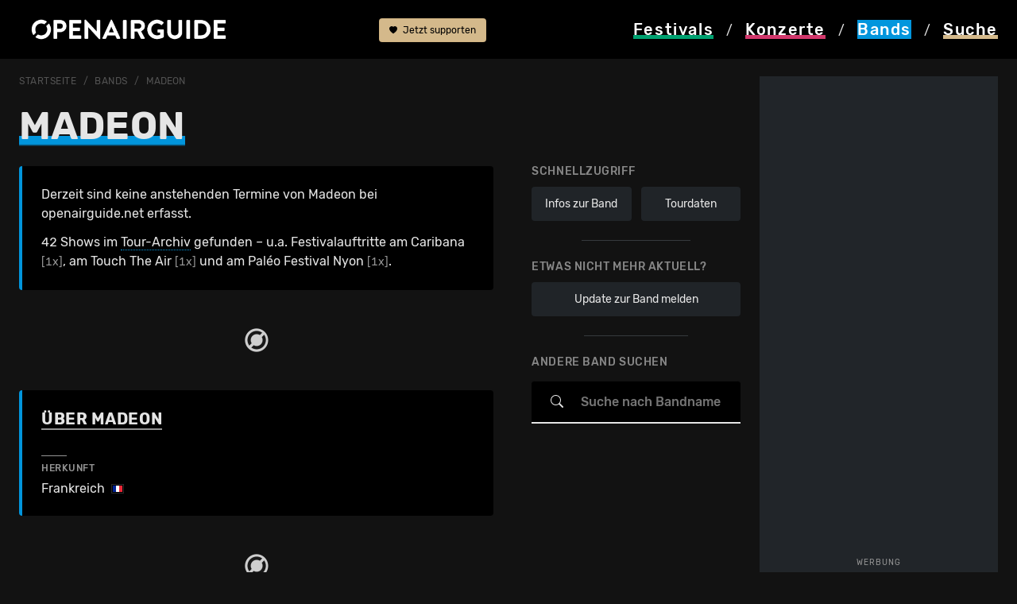

--- FILE ---
content_type: text/html; charset=utf-8
request_url: https://www.openairguide.net/bands/27465/madeon
body_size: 19460
content:
<!doctype html>
  <html lang="de">
  <head>
    <!-- Google Tag Manager -->
    <script>(function(w,d,s,l,i){w[l]=w[l]||[];w[l].push({'gtm.start':
    new Date().getTime(),event:'gtm.js'});var f=d.getElementsByTagName(s)[0],
    j=d.createElement(s),dl=l!='dataLayer'?'&l='+l:'';j.async=true;j.src=
    'https://www.googletagmanager.com/gtm.js?id='+i+dl;f.parentNode.insertBefore(j,f);
    })(window,document,'script','dataLayer','GTM-MNDBKCPX');</script>
    <meta charset="utf-8">
    <meta name="viewport" content="width=device-width, initial-scale=1">
    <meta name="keywords" content="Openairguide, Festivals, Open Air, Guide, Ger&uuml;chte, Line-Ups, Musikfestivals, Festivalguide, Konzerte, Wettbewerbe, Ticketverlosungen">
    <meta name="content-language" content="de">    
    <title>Madeon: Infos & Tourdaten</title>
<meta property="og:title" content="Madeon: Infos & Tourdaten">
<meta property="og:description" content="Alle Infos zu Madeon: Tourdaten, Artikel und was man sonst noch über die Band wissen sollte."><meta property="og:image" content="https://www.openairguide.net/img/openairguide-fallback.jpg">		
	<meta name='description' content="Alle Infos zu Madeon: Tourdaten, Artikel und was man sonst noch über die Band wissen sollte.">
	<meta property='fb:app_id' content='187159240698'>
	<meta property='fb:admins' content='660907741'>
	<meta property='og:type' content='website'>    <base href='https://www.openairguide.net/'>
    <link href="./css/s-290825.css" type="text/css" rel="stylesheet">              
    <link href="./css/b-0910.css" type="text/css" rel="stylesheet">  
    <link href="./css/m-0106.css" type="text/css" rel="stylesheet">  
    <link href='./css/fd-0106.css' type='text/css' rel='stylesheet'>          
    
    <link href='./css/r-290825.css' type='text/css' rel='stylesheet'>
    
    <link href='./css/ba-0806-2.css' type='text/css' rel='stylesheet'>
    
    <link href='./css/e-260125.css' type='text/css' rel='stylesheet'>
    <meta name='robots' content='index, follow'>
    <link rel="shortcut icon" href="./favicon.ico">  
    
  <script type="application/ld+json">
  {
  "@context": "https://schema.org",
  "@type": "MusicGroup", 
  "name": "Madeon", 
  "url": "https://www.openairguide.net/bands/27465/madeon"
  }
</script>
 
    <script src="./inc/javascript/jquery.min.js"></script>
    <script src="./inc/javascript/jquery-ui.min.js"></script>
    <script src="./inc/javascript/jquery.tokeninput.js"></script>
<script async src="https://securepubads.g.doubleclick.net/tag/js/gpt.js" crossorigin="anonymous"></script>
<script async src="https://pagead2.googlesyndication.com/pagead/js/adsbygoogle.js?client=ca-pub-5500975897224426" crossorigin="anonymous"></script>
<script>
  window.googletag = window.googletag || {};
  googletag.cmd = googletag.cmd || [];

  googletag.cmd.push(function() {
    //const path = window.location.pathname;

    /*if (path === "/") {
      googletag.pubads().setTargeting("url", "home");
    } else if (path.includes("/festivals/schweiz")) {
      googletag.pubads().setTargeting("url", "festivals_schweiz");
    } else {*/
      //googletag.pubads().setTargeting("url", "other");
    //}

    const isDesktop = window.innerWidth > 992;

    if (isDesktop) {
      googletag.defineSlot('/7660019/oag_300x600_halfpage', [300, 600], 'div-gpt-ad-1748176931180-0')
        .addService(googletag.pubads());

      googletag.defineSlot('/7660019/oag_994x250_maxiboard', [994, 250], 'div-gpt-ad-1748198316422-0')
        .addService(googletag.pubads());
    } else {
      googletag.defineSlot('/7660019/oag_300x250_rectangle', [300, 250], 'div-gpt-ad-1748198851298-0')
        .addService(googletag.pubads());

      googletag.defineSlot('/7660019/oag_300x250_rectangle_2', [300, 250], 'div-gpt-ad-1748198112338-0')
        .addService(googletag.pubads());

      googletag.defineSlot('/7660019/oag_300x250_rectangle_3', [300, 250], 'div-gpt-ad-1748177989760-0')
        .addService(googletag.pubads());
    }

    googletag.pubads().enableSingleRequest();
    googletag.pubads().collapseEmptyDivs();
    googletag.pubads().enableLazyLoad({
      fetchMarginPercent: 100,
      renderMarginPercent: 50,
      mobileScaling: 2.0
    });    
    googletag.enableServices();
  });
</script>
  </head>
  <body>
  <!-- Google Tag Manager (noscript) -->
  <noscript><iframe data-cmp-ab="1" src="https://www.googletagmanager.com/ns.html?id=GTM-MNDBKCPX"
  height="0" width="0" style="display:none;visibility:hidden"></iframe></noscript>
  <!-- End Google Tag Manager (noscript) -->    
    <header>
      <nav>
      <div class='container nav-cntnr ads-act'>
      <div class="row">
            <div class="col col-md-4" id="logo">
              <a href="./"><img src="./img/openairguide-logo.png" alt="openairguide.net" class='oag-logo'></a>
            </div>  
            <div class='col col-lg-2' id='header-top'>
            
            <a href='./engagement/' class='btn-support'><svg xmlns='http://www.w3.org/2000/svg' width='10' height='10' fill='currentColor' class='bi bi-heart-fill' viewBox='0 0 16 16'><path fill-rule='evenodd' d='M8 1.314C12.438-3.248 23.534 4.735 8 15-7.534 4.736 3.562-3.248 8 1.314z'/></svg> Jetzt supporten</a>
                          <a href='/bands/27465/madeon#top' class='d-none'><svg xmlns="http://www.w3.org/2000/svg" width="16" height="16" fill="currentColor" class="bi bi-arrow-up-circle-fill" viewBox="0 0 16 16"><path d="M16 8A8 8 0 1 0 0 8a8 8 0 0 0 16 0zm-7.5 3.5a.5.5 0 0 1-1 0V5.707L5.354 7.854a.5.5 0 1 1-.708-.708l3-3a.5.5 0 0 1 .708 0l3 3a.5.5 0 0 1-.708.708L8.5 5.707V11.5z"/></svg> nach oben</a>
            </div>
            <div class="col-12 col-md-8 col-lg-6 oag-menu">
              <div class="row">
                <div class="col-3">
                  <a href="./festivals/" class='nav-fes'><svg version="1.1" xmlns="http://www.w3.org/2000/svg" xmlns:xlink="http://www.w3.org/1999/xlink" x="0px" y="0px" viewBox="0 0 99.21 99.21" style="enable-background:new 0 0 99.21 99.21;" width='20' height='18' class='svg-fes' xml:space="preserve"><style type="text/css">.svg-fes .st0{display:none;} .svg-fes .st1{display:inline;stroke:#000000;stroke-miterlimit:10;} .svg-fes .st2{display:inline;} .svg-fes .st3{fill:#FFFFFF;} .svg-fes .st4{filter:url(#Adobe_OpacityMaskFilter);} .svg-fes .st5{fill:none;stroke:#000000;stroke-width:8;stroke-linecap:round;stroke-linejoin:round;stroke-miterlimit:10;} .svg-fes .st6{mask:url(#SVGID_1_);fill:none;stroke:#FFFFFF;stroke-width:6;stroke-linecap:round;stroke-linejoin:round;stroke-miterlimit:10;} .svg-fes .st7{fill:none;stroke:#FFFFFF;stroke-width:6;stroke-linecap:round;stroke-linejoin:round;stroke-miterlimit:10;} .svg-fes .st8{fill:none;stroke:#FFFFFF;stroke-width:5;stroke-linecap:round;stroke-linejoin:round;stroke-miterlimit:10;} .svg-fes .st9{display:inline;fill:#FFFFFF;} .svg-fes .st10{display:inline;filter:url(#Adobe_OpacityMaskFilter_00000147179696871697074920000008738916961159879349_);} .svg-fes .st11{display:inline;mask:url(#SVGID_00000116927705244858785080000018076147742346201508_);fill:#FFFFFF;} .svg-fes .st12{filter:url(#Adobe_OpacityMaskFilter_00000038403448891796161570000016494871744488820145_);}.svg-fes .st13{mask:url(#SVGID_00000128484246611460480620000012128726896806381244_);fill:none;stroke:#FFFFFF;stroke-width:6;stroke-linecap:round;stroke-linejoin:round;stroke-miterlimit:10;} .svg-fes .st14{filter:url(#Adobe_OpacityMaskFilter_00000157989520744518479020000008012406587026213008_);} .svg-fes .st15{fill:none;stroke:#000000;stroke-width:6;stroke-linecap:round;stroke-linejoin:round;stroke-miterlimit:10;} .svg-fes .st16{mask:url(#SVGID_00000029757243531374842310000008116757713754358197_);fill:none;stroke:#FFFFFF;stroke-width:6;stroke-linecap:round;stroke-linejoin:round;stroke-miterlimit:10;} .svg-fes .st17{filter:url(#Adobe_OpacityMaskFilter_00000173846196625094949030000013166550715060239758_);} .svg-fes .st18{mask:url(#SVGID_00000037650795827176337820000001333583847339766156_);fill:none;stroke:#FFFFFF;stroke-width:6;stroke-linecap:round;stroke-linejoin:round;stroke-miterlimit:10;}</style><g id="HG_fes_neu" class="st0"><rect x="0" class="st1" width="99.21" height="99.21"/></g><g id="fes_Originale" class="st0"></g><g id="fes_Ebene_1"><g><path class="st3" d="M49.61,0c1.71,0,3.1,1.39,3.1,3.1v12.4c0,1.71-1.39,3.1-3.1,3.1c-1.71,0-3.1-1.39-3.1-3.1V3.1 C46.51,1.39,47.89,0,49.61,0z M49.61,80.61c1.71,0,3.1,1.39,3.1,3.1v12.4c0,1.71-1.39,3.1-3.1,3.1c-1.71,0-3.1-1.39-3.1-3.1v-12.4 C46.51,82,47.89,80.61,49.61,80.61z M99.21,49.61c0,1.71-1.39,3.1-3.1,3.1h-12.4c-1.71,0-3.1-1.39-3.1-3.1 c0-1.71,1.39-3.1,3.1-3.1h12.4C97.82,46.51,99.21,47.89,99.21,49.61z M18.6,49.61c0,1.71-1.39,3.1-3.1,3.1H3.1 c-1.71,0-3.1-1.39-3.1-3.1c0-1.71,1.39-3.1,3.1-3.1h12.4C17.21,46.51,18.6,47.89,18.6,49.61z M84.68,14.53 c1.21,1.21,1.21,3.17,0,4.38l-8.77,8.77c-1.21,1.21-3.18,1.21-4.39,0c-1.21-1.21-1.21-3.18,0-4.39l8.77-8.77 C81.51,13.32,83.47,13.32,84.68,14.53z M27.68,71.53c1.21,1.21,1.21,3.17,0,4.38l-8.77,8.77c-1.23,1.19-3.19,1.16-4.38-0.08 c-1.16-1.2-1.16-3.11,0-4.31l8.77-8.77C24.51,70.32,26.47,70.32,27.68,71.53z M84.68,84.68c-1.21,1.21-3.17,1.21-4.38,0 l-8.77-8.77c-1.19-1.23-1.16-3.19,0.08-4.38c1.2-1.16,3.11-1.16,4.31,0l8.77,8.77C85.89,81.51,85.89,83.47,84.68,84.68z M27.68,27.69c-1.21,1.21-3.17,1.21-4.38,0l-8.77-8.77c-1.23-1.19-1.27-3.15-0.08-4.38s3.15-1.27,4.38-0.08 c0.03,0.02,0.05,0.05,0.08,0.08l8.77,8.77C28.89,24.51,28.9,26.47,27.68,27.69C27.68,27.68,27.68,27.68,27.68,27.69z"/><g> <path class="st3" d="M33.94,59.61C32.09,56.72,31,53.29,31,49.61C31,39.33,39.33,31,49.61,31c3.69,0,7.12,1.09,10.01,2.94 l4.47-4.47c-4.07-2.94-9.07-4.67-14.48-4.67c-13.7,0-24.8,11.1-24.8,24.8c0,5.41,1.73,10.4,4.67,14.48L33.94,59.61z"/><path class="st3" d="M65.27,39.6c1.85,2.89,2.94,6.32,2.94,10.01c0,10.27-8.33,18.6-18.6,18.6c-3.69,0-7.12-1.09-10.01-2.94 l-4.47,4.47c4.07,2.94,9.07,4.67,14.48,4.67c13.7,0,24.8-11.1,24.8-24.8c0-5.41-1.73-10.4-4.67-14.48L65.27,39.6z"/></g></g></g></svg> <span class="nav-fes">Festivals</span></a>
                </div>             
                <div class="col-3">
                  <a href="./konzerte/" class='nav-kon'><svg version="1.1" xmlns="http://www.w3.org/2000/svg" xmlns:xlink="http://www.w3.org/1999/xlink" x="0px" y="0px" viewBox="0 0 99.21 99.21" style="enable-background:new 0 0 99.21 99.21;" width='20' height='18' class='svg-kon' xml:space="preserve"><style type="text/css">.svg-kon .st0{display:none;} .svg-kon .st1{display:inline;stroke:#000000;stroke-miterlimit:10;} .svg-kon .st2{display:inline;} .svg-kon .st3{fill:#FFFFFF;} .svg-kon .st4{filter:url(#Adobe_OpacityMaskFilter);} .svg-kon .st5{fill:none;stroke:#000000;stroke-width:8;stroke-linecap:round;stroke-linejoin:round;stroke-miterlimit:10;} .svg-kon .st6{mask:url(#SVGID_1_);fill:none;stroke:#FFFFFF;stroke-width:6;stroke-linecap:round;stroke-linejoin:round;stroke-miterlimit:10;} .svg-kon .st7{fill:none;stroke:#FFFFFF;stroke-width:6;stroke-linecap:round;stroke-linejoin:round;stroke-miterlimit:10;} .svg-kon .st8{fill:none;stroke:#FFFFFF;stroke-width:5;stroke-linecap:round;stroke-linejoin:round;stroke-miterlimit:10;} .svg-kon .st9{display:inline;fill:#FFFFFF;} .svg-kon .st10{display:inline;filter:url(#Adobe_OpacityMaskFilter_00000156583276719574508970000009414306968808384178_);} .svg-kon .st11{display:inline;mask:url(#SVGID_00000116927298726900119730000013083055933654161306_);fill:#FFFFFF;} .svg-kon .st12{filter:url(#Adobe_OpacityMaskFilter_00000180354850596601689020000007555410522665513858_);} .svg-kon .st13{mask:url(#SVGID_00000170275062971760551770000009910045588658421679_);fill:none;stroke:#FFFFFF;stroke-width:6;stroke-linecap:round;stroke-linejoin:round;stroke-miterlimit:10;} .svg-kon .st14{filter:url(#Adobe_OpacityMaskFilter_00000031903996835970081840000000438788585140284046_);} .svg-kon .st15{fill:none;stroke:#000000;stroke-width:6;stroke-linecap:round;stroke-linejoin:round;stroke-miterlimit:10;} .svg-kon .st16{mask:url(#SVGID_00000148655990998111718890000002301244702025826195_);fill:none;stroke:#FFFFFF;stroke-width:6;stroke-linecap:round;stroke-linejoin:round;stroke-miterlimit:10;} .svg-kon .st17{filter:url(#Adobe_OpacityMaskFilter_00000026883529062412686100000000667240997374012569_);} .svg-kon .st18{mask:url(#SVGID_00000175305065194528184340000004130639439619445411_);fill:none;stroke:#FFFFFF;stroke-width:6;stroke-linecap:round;stroke-linejoin:round;stroke-miterlimit:10;}</style><g id="kon_HG_neu" class="st0"><rect x="0" class="st1" width="99.21" height="99.21"/></g><g id="kon_Originale" class="st0"></g><g id="kon_Ebene_1"><g><g><path class="st3" d="M37.05,147.72c-1.66,0-3-1.34-3-3V56.3c0-1.66,1.34-3,3-3s3,1.34,3,3v88.42 C40.05,146.38,38.7,147.72,37.05,147.72z"/><g><path class="st3" d="M47.4,31.53c-1.58-2.53-2.5-5.51-2.5-8.71c0-9.14,7.45-16.58,16.6-16.58c3.19,0,6.17,0.92,8.7,2.49 l4.33-4.33c-3.69-2.61-8.18-4.15-13.04-4.15c-12.46,0-22.6,10.13-22.6,22.58c0,4.86,1.55,9.35,4.17,13.04L47.4,31.53z"/><path class="st3" d="M78.94,8.47l-4.28,4.28c2.15,2.79,3.44,6.28,3.44,10.06c0,9.14-7.45,16.58-16.6,16.58 c-3.78,0-7.26-1.28-10.06-3.42l-4.28,4.28c3.9,3.21,8.9,5.14,14.34,5.14c12.46,0,22.6-10.13,22.6-22.58 C84.09,17.38,82.16,12.38,78.94,8.47z"/></g></g><path class="st3" d="M18.12,59.3c-0.76,0-1.53-0.29-2.11-0.87c-1.18-1.17-1.18-3.07-0.02-4.24l18.93-19.09 c1.17-1.18,3.07-1.18,4.24-0.02c1.18,1.17,1.18,3.07,0.02,4.24L20.25,58.41C19.66,59,18.89,59.3,18.12,59.3z"/><path class="st3" d="M20.26,74.85c-0.77,0-1.53-0.29-2.12-0.87c-1.17-1.17-1.18-3.07-0.01-4.24l25.6-25.73 c1.17-1.17,3.07-1.18,4.24-0.01c1.17,1.17,1.18,3.07,0.01,4.24l-25.6,25.73C21.8,74.56,21.03,74.85,20.26,74.85z"/></g></g></svg> <span class="nav-kon">Konzerte</span></a>
                </div>
                <div class="col-3">
                  <a href="./bands/" class='nav-active bands'><svg version="1.1" xmlns="http://www.w3.org/2000/svg" xmlns:xlink="http://www.w3.org/1999/xlink" x="0px" y="0px" viewBox="0 0 99.21 99.21" style="enable-background:new 0 0 99.21 99.21;" width='20' height='18' class='svg-ban' xml:space="preserve"><style type="text/css">.svg-ban .st0{display:none;} .svg-ban .st1{display:inline;stroke:#000000;stroke-miterlimit:10;} .svg-ban .st2{display:inline;} .svg-ban .st3{fill:var(--oag-bands);} .svg-ban .st4{filter:url(#Adobe_OpacityMaskFilter);} .svg-ban .st5{fill:none;stroke:#000000;stroke-width:8;stroke-linecap:round;stroke-linejoin:round;stroke-miterlimit:10;} .svg-ban .st6{mask:url(#SVGID_1_);fill:none;stroke:var(--oag-bands);stroke-width:6;stroke-linecap:round;stroke-linejoin:round;stroke-miterlimit:10;} .svg-ban .st7{fill:none;stroke:var(--oag-bands);stroke-width:6;stroke-linecap:round;stroke-linejoin:round;stroke-miterlimit:10;} .svg-ban .st8{fill:none;stroke:var(--oag-bands);stroke-width:5;stroke-linecap:round;stroke-linejoin:round;stroke-miterlimit:10;} .svg-ban .st9{display:inline;fill:var(--oag-bands);} .svg-ban .st10{display:inline;filter:url(#Adobe_OpacityMaskFilter_00000182520208040169711280000000808348543361680021_);} .svg-ban .st11{display:inline;mask:url(#SVGID_00000111192766729830463750000013092489684360018358_);fill:var(--oag-bands);} .svg-ban .st12{filter:url(#Adobe_OpacityMaskFilter_00000028297638101531459140000012998955626174062994_);} .svg-ban .st13{mask:url(#SVGID_00000079481315932378051660000001157968731391842454_);fill:none;stroke:var(--oag-bands);stroke-width:6;stroke-linecap:round;stroke-linejoin:round;stroke-miterlimit:10;} .svg-ban .st14{filter:url(#Adobe_OpacityMaskFilter_00000086654050172363734440000010377559435973622913_);} .svg-ban .st15{fill:none;stroke:#000000;stroke-width:6;stroke-linecap:round;stroke-linejoin:round;stroke-miterlimit:10;} .svg-ban .st16{mask:url(#SVGID_00000007411083093800332280000011319290391022960519_);fill:none;stroke:var(--oag-bands);stroke-width:6;stroke-linecap:round;stroke-linejoin:round;stroke-miterlimit:10;} .svg-ban .st17{filter:url(#Adobe_OpacityMaskFilter_00000042722067431904564650000011747440304824286383_);} .svg-ban .st18{mask:url(#SVGID_00000136379723917074548780000001972764296728240038_);fill:none;stroke:var(--oag-bands);stroke-width:6;stroke-linecap:round;stroke-linejoin:round;stroke-miterlimit:10;}</style><g id="ban_HG_neu" class="st0"><rect class="st1" width="99.21" height="99.21"/></g><g id="ban_Originale" class="st0"></g><g id="ban_Ebene_1"><g><path class="st3" d="M47.97,59.75c-0.59,0-1.19-0.21-1.66-0.63c-1.03-0.92-1.12-2.5-0.2-3.53l29.64-33.21 c0.31-0.35,0.71-0.6,1.16-0.73c0.58-0.17,1.81-0.55,3.44-1.17c1.49-0.56,2.14-1.94,2.95-3.97c0.14-0.36,0.29-0.71,0.43-1.05 c1.04-2.37,4.31-4.8,6.2-5.5c1.56-0.58,3.56-1.66,4.2-3.54c0.21-0.63-0.04-0.86-0.14-0.96c-0.45-0.42-1.59-0.61-2.66-0.18 c-6.18,2.61-15.58,7.11-16.83,8.51c-1.59,1.87-2.64,3.97-2.73,4.52c-0.08,0.46-0.29,0.93-0.61,1.28l-20.6,23.03 c-0.92,1.03-2.5,1.12-3.53,0.2c-1.03-0.92-1.12-2.5-0.2-3.53L67.02,16.7c0.6-1.91,2.2-4.42,3.66-6.15 c2.71-3.2,18.57-9.84,18.73-9.9c2.84-1.16,6.05-0.69,8.01,1.17c1.68,1.6,2.22,3.92,1.43,6.21c-1.01,2.96-3.5,5.25-7.2,6.62 c-0.96,0.36-2.99,1.98-3.35,2.81c-0.13,0.29-0.25,0.6-0.37,0.91c-0.86,2.16-2.17,5.42-5.83,6.8c-1.29,0.49-2.36,0.84-3.1,1.07 L49.84,58.92C49.34,59.47,48.66,59.75,47.97,59.75z"/><path class="st3" d="M29.32,99.17c-4.65,0-9.64-1.63-14.23-4.94C4.5,86.63-3.72,74.23,1.77,63.67C6.2,55.17,14.33,53.1,18.7,51.99 c0.83-0.21,1.86-0.47,2.15-0.62c2.08-1.18,4.37-2.89,5.55-6.62c1.54-4.85,4.47-10.89,8.06-13.29c2.36-1.57,6.88-3.33,9.69-1.76 c1.38,0.77,2.13,2.18,2.07,3.87c-0.05,1.38-1.22,2.46-2.59,2.4c-1.14-0.04-2.07-0.84-2.33-1.9c-0.89,0.07-2.58,0.55-4.06,1.54 c-1.98,1.32-4.53,5.79-6.07,10.64c-1.74,5.47-5.31,8.01-7.85,9.46c-0.83,0.47-1.9,0.74-3.38,1.12 c-4.11,1.04-10.33,2.62-13.72,9.14c-4.7,9.03,5.2,19.46,11.79,24.2c7.7,5.53,16.27,5.37,20.83-0.4c3.35-4.24,4.17-9.28,4.77-12.96 c0.29-1.8,0.53-3.22,1.01-4.32c1.62-3.7,5.96-5.8,10.64-7.79c1.7-0.72,2.43-1.9,2.74-2.76c0.4-1.1,0.3-2.15,0.01-2.7 c-0.63-1.23-0.14-2.73,1.08-3.36c1.23-0.63,2.74-0.14,3.36,1.08c0.98,1.9,1.06,4.4,0.24,6.68c-0.92,2.54-2.87,4.55-5.48,5.66 c-3.67,1.56-7.18,3.27-8.02,5.2c-0.23,0.52-0.45,1.85-0.65,3.13c-0.65,3.98-1.64,10-5.79,15.25 C39.45,97.06,34.61,99.17,29.32,99.17z"/></g></g></svg> <span class="nav-ban">Bands</span></a>
                </div>
                <div class="col-3">
                  <a href="#" data-bs-toggle='modal' data-bs-target='#modal_search' class='launch_search nav-suc' rel='nofollow'><svg version="1.1" xmlns="http://www.w3.org/2000/svg" xmlns:xlink="http://www.w3.org/1999/xlink" x="0px" y="0px" viewBox="0 0 99.21 99.21" width='20' height='18' class='svg-suc' style="enable-background:new 0 0 99.21 99.21;" xml:space="preserve"><style type="text/css">.svg-suc .st0{display:none;} .svg-suc .st1{display:inline;stroke:#000000;stroke-miterlimit:10;} .svg-suc .st2{display:inline;} .svg-suc .st3{fill:#FFFFFF;} .svg-suc .st4{filter:url(#Adobe_OpacityMaskFilter);} .svg-suc .st5{fill:none;stroke:#000000;stroke-width:8;stroke-linecap:round;stroke-linejoin:round;stroke-miterlimit:10;} .svg-suc .st6{mask:url(#SVGID_1_);fill:none;stroke:#FFFFFF;stroke-width:6;stroke-linecap:round;stroke-linejoin:round;stroke-miterlimit:10;} .svg-suc .st7{fill:none;stroke:#FFFFFF;stroke-width:6;stroke-linecap:round;stroke-linejoin:round;stroke-miterlimit:10;} .svg-suc .st8{fill:none;stroke:#FFFFFF;stroke-width:5;stroke-linecap:round;stroke-linejoin:round;stroke-miterlimit:10;} .svg-suc .st9{display:inline;fill:#FFFFFF;} .svg-suc .st10{display:inline;filter:url(#Adobe_OpacityMaskFilter_00000048488881373832625900000002272083892512100022_);} .svg-suc .st11{display:inline;mask:url(#SVGID_00000005232341992437041880000001304527605393142170_);fill:#FFFFFF;} .svg-suc .st12{filter:url(#Adobe_OpacityMaskFilter_00000152257670530571220720000004618231690138256289_);} .svg-suc .st13{mask:url(#SVGID_00000127040406179404974200000017019366877772175023_);fill:none;stroke:#FFFFFF;stroke-width:6;stroke-linecap:round;stroke-linejoin:round;stroke-miterlimit:10;} .svg-suc .st14{filter:url(#Adobe_OpacityMaskFilter_00000163069701048795665490000015718990977085404572_);} .svg-suc .st15{fill:none;stroke:#000000;stroke-width:6;stroke-linecap:round;stroke-linejoin:round;stroke-miterlimit:10;} .svg-suc .st16{mask:url(#SVGID_00000095316681470712959300000015027496123929078169_);fill:none;stroke:#FFFFFF;stroke-width:6;stroke-linecap:round;stroke-linejoin:round;stroke-miterlimit:10;} .svg-suc .st17{filter:url(#Adobe_OpacityMaskFilter_00000090985473217793973680000005939101097198237829_);} .svg-suc .st18{mask:url(#SVGID_00000180338984656031811060000017880519873531334068_);fill:none;stroke:#FFFFFF;stroke-width:6;stroke-linecap:round;stroke-linejoin:round;stroke-miterlimit:10;}</style><g id="suc_HG_neu" class="st0"><rect x="0" class="st1" width="99.21" height="99.21"/></g><g id="suc_Originale" class="st0"></g><g id="suc_Ebene_1"><g><g><path class="st3" d="M17.5,49.47c-1.97-3.21-3.13-6.98-3.13-11.03c0-11.59,9.34-21.02,20.82-21.02c4.08,0,7.88,1.21,11.1,3.27 l4.33-4.33c-4.37-3.11-9.69-4.94-15.43-4.94c-14.79,0-26.82,12.12-26.82,27.02c0,5.71,1.77,11.01,4.78,15.38L17.5,49.47z"/><path class="st3" d="M52.08,26.2c2.46,3.45,3.93,7.67,3.93,12.24c0,11.59-9.34,21.02-20.82,21.02c-4.6,0-8.83-1.53-12.28-4.09 l-4.29,4.29c4.57,3.63,10.32,5.8,16.57,5.8c14.79,0,26.82-12.12,26.82-27.02c0-6.23-2.11-11.96-5.63-16.54L52.08,26.2z"/></g><path class="st3" d="M89.82,88.31c-0.77,0-1.54-0.3-2.13-0.89L61.81,61.32c-1.17-1.18-1.16-3.08,0.02-4.24 c1.18-1.17,3.08-1.16,4.24,0.02L91.95,83.2c1.17,1.18,1.16,3.08-0.02,4.24C91.35,88.02,90.58,88.31,89.82,88.31z"/><path class="st3" d="M70.18,84.98c-0.77,0-1.54-0.3-2.13-0.89l-14.4-14.52c-1.17-1.18-1.16-3.08,0.02-4.24s3.08-1.16,4.24,0.02 l14.4,14.52c1.17,1.18,1.16,3.08-0.02,4.24C71.71,84.69,70.94,84.98,70.18,84.98z"/></g></g></svg> <span class="nav-suc">Suche</span></a>
                </div>                                
              </div>
              <div class="oag-menu-desktop">
              <a href="./festivals/" class="nav-fes"><span>Festivals</span></a> / 
              <a href="./konzerte/" class="nav-kon"><span>Konzerte</span></a> / 
              <a href="./bands/" class="nav-ban bg-bands"><span>Bands</span></a> / 
              <a href="#" data-bs-toggle='modal' data-bs-target='#modal_search' class='nav-suc' rel='nofollow'><span>Suche</span></a>
              </div>
            </div>
          </div>            
        </div>
      </nav>
    </header>    
    
    <div id='rlwy_wrpr'>
    <div id='rlwy_hfpg' class='cntr-ad'>
<!-- /7660019/oag_300x600_halfpage -->
<div id='div-gpt-ad-1748176931180-0' style='min-width: 300px; min-height: 600px;'>
  <script>
      const isDesktop = window.innerWidth > 992;
      if (isDesktop){
    googletag.cmd.push(function() { googletag.display('div-gpt-ad-1748176931180-0'); });
    }
  </script>
</div>
<span class='wrb_lbl'>Werbung</span></div>
    
    <div id='rlwy_cntr'>    <div id="main">
      <div class='container ads-act'>     
      <nav class='nav-breadcrumb' aria-label='breadcrumb'>
            <ol class='breadcrumb'>
    <li class='breadcrumb-item'><a href='./'>Startseite</a></li>
        <li class='breadcrumb-item'><a href='./bands/'>Bands</a></li>
    <li class='breadcrumb-item'><a href='./bands/27465/madeon'><h1 class='h1-breadcrumb'>Madeon</h1></a></li>
            </ol>
        </nav>

<div class='sticky-div'></div>
  <div class='sticky-festivalheader stcky-ads'>
    <div class='row rub-header ohne-img' id='bndnfos-det-hdr'><span class='h1-ttl'><span class='h1-bands'>Madeon</span></span>
</div>

<div class='row rub-nav'>

  </div>
</div><script>
  $('.festival-det-rub #header-menu > a').on('click', function(){

    if($(this).attr('aria-expanded') == "true")
    $('.festival-det-rub').css('border-bottom-left-radius', '0').css('border-bottom-right-radius','0');
    else $('.festival-det-rub').css('border-bottom-left-radius', '').css('border-bottom-right-radius','');
  })
</script>
            <div class='row'>

			<div class='col-12 col-lg-4 d-none d-lg-block sticky-lg-top sticky-offset' id='auftritt-col'>
				<div class='box-right'>
                <div class='row sub-spalte'>
                              
					<strong>Schnellzugriff</strong>
                    <div class='col-6'>  
                    <a href='/bands/27465/madeon#bandinfo' class='button-m btn-band'>Infos zur Band</a>
                    </div>
					<div class='col-6'>
					<a href='/bands/27465/madeon#ontour' class='button-m btn-band'>Tourdaten</a>
					</div>
				<div class='col-12'></div>
				<div class='hr w-50'></div>
				
				<div class='sub-spalte-rub'>
                
                    <strong>Etwas nicht mehr aktuell?</strong>
					<a href='./meldung/bid=27465' class='button-m btn-band upd-meld'>Update zur Band melden</a>
                    
						<div class='hr w-50'></div>						
						<strong>Andere Band suchen</strong>
										
				<div id='input-focus'>
					<div id='bandfinder' class='sub-finder'>
					<span class='input-xl'>
						<svg xmlns='http://www.w3.org/2000/svg' width='16' height='16' fill='currentColor' class='bi bi-search' viewBox='0 0 16 16'><path d='M11.742 10.344a6.5 6.5 0 1 0-1.397 1.398h-.001c.03.04.062.078.098.115l3.85 3.85a1 1 0 0 0 1.415-1.414l-3.85-3.85a1.007 1.007 0 0 0-.115-.1zM12 6.5a5.5 5.5 0 1 1-11 0 5.5 5.5 0 0 1 11 0z'/></svg>
	            	</span>				
				<input type='text' id='band_finder' class='input-outline'>
				
				<button class='reset_token ripple' title='zurücksetzen'><svg xmlns='http://www.w3.org/2000/svg' width='28' height='24' fill='currentColor' class='bi bi-x-lg' viewBox='0 0 16 16'><path d='M2.146 2.854a.5.5 0 1 1 .708-.708L8 7.293l5.146-5.147a.5.5 0 0 1 .708.708L8.707 8l5.147 5.146a.5.5 0 0 1-.708.708L8 8.707l-5.146 5.147a.5.5 0 0 1-.708-.708L7.293 8 2.146 2.854Z'></path></svg></button>	</div><div class='bi-back-icon cls-tknput'><svg xmlns='http://www.w3.org/2000/svg' width='24' height='24' fill='currentColor' viewBox='0 0 16 16'><path fill-rule='evenodd' d='M15 8a.5.5 0 0 0-.5-.5H2.707l3.147-3.146a.5.5 0 1 0-.708-.708l-4 4a.5.5 0 0 0 0 .708l4 4a.5.5 0 0 0 .708-.708L2.707 8.5H14.5A.5.5 0 0 0 15 8z'/></svg></div>				<script>
          	var fenstergroesse = $(window).width(); 

			if(fenstergroesse > 992)
			var tok_lim = 5;
			else var tok_lim = 50;

				$(document).ready(function() {
					$("#band_finder").tokenInput("json_bands.php", {
                        queryParam: "q",                        
						hintText: false,
						resultsLimit: tok_lim,						
						noResultsText: "Keine Band gefunden",
						searchingText: "Es wird gesucht..",	
						placeholder: "Suche nach Bandname",									
						preventDuplicates: true,	
						  propertyToSearch: "name",
						  resultsFormatter: function(item){ 

							if(item.bild.length != 0)
                                var bild = "<img loading='lazy' src='./img/400/" + item.bild + ".jpg' alt=\"" + item.name + "\" class='teaser-img'>"; 
                                else var bild = "<div class='teaser-img img-band'>&nbsp;</div>";      							
				
						  return "<li class='festival_finder teaser-m band_finder'><div class='row'><div class='col-2 col-sm-1'><div>" + bild + "</div></div><div class='col-10 col-sm-11'><div class='titel'><span class='teaser-bands'>" + item.name + "</span></div></div></div></div></li>" 
						  
						  		callback.call(null, x)
						  },
						onAdd: function (item) {
							// Push item.name to the GTM dataLayer
							dataLayer.push({
								'event': 'Direktsuche',        // Custom event name (you can name it anything)
								'tknTreffer': item.name        // Sending the item name
							});

							// Delay the redirection to ensure dataLayer is processed by GTM
							setTimeout(function () {
								window.location.replace("suchresultate.php?bid=" + item.id);
							}, 150);  // Adjust timeout if necessary
						}						
					});
				});
				</script>
				</div>
				<script>
				$(document).on('keypress keyup', '#festivalfinder_xl .token-input-list input, #konzertfinder_xl .token-input-list input, #bandfinder_xl:not(.adm-bndfndr) .token-input-list input', function(){ 

					var tok_id = $(this).parents('div').attr('id');
					tok_id = '#' + tok_id;

					var tok_suchbegriff = $(this).val();
			
					if(tok_suchbegriff.length > 0){    
					  $(tok_id + ' .reset_token').addClass('tok-res');
					}				
					else {
						$(tok_id + ' .reset_token').removeClass('tok-res');
					}
				});	
				
				$(document).on('click', '.reset_token', function(){ 

					var tok_id = $(this).parents('div').attr('id');
					tok_id = '#' + tok_id;

					$(tok_id + '.token-input-list input').val('');
					$(tok_id + ' input').focus();					
					$(this).removeClass('tok-res');

				});						
				
				</script>
				
				<script>
				$(document).on('focus' , '#festivalfinder_xl .token-input-list, #konzertfinder_xl .token-input-list, #bandfinder_xl:not(.adm-bndfndr) .token-input-list' , function() {										
					$( '#festivalfinder_xl .input-xl#konzertfinder_xl .input-xl, #bandfinder_xl:not(.adm-bndfndr) .input-xl' ).fadeIn( 'slow', function() { $('#festivalfinder_xl .input-xl#konzertfinder_xl .input-xl, #bandfinder_xl:not(.adm-bndfndr) .input-xl').addClass( 'tokeninput-mobile' ) });	
					$( '#input-focus' ).addClass( 'focus-bg' );	
					$('body').addClass( 'input-focus-open' );																				
				 });
				 $(document).on('blur' , '#festivalfinder_xl .token-input-list, #konzertfinder_xl .token-input-list, #bandfinder_xl:not(.adm-bndfndr) .token-input-list' , function() {
					$( '#festivalfinder_xl .input-xl, #konzertfinder_xl .input-xl, #bandfinder_xl:not(.adm-bndfndr) .input-xl' ).removeClass( 'tokeninput-mobile' );
					$('.reset_token').removeClass('tok-res');
					$( '#input-focus' ).removeClass( 'focus-bg' );
					$('body').removeClass( 'input-focus-open' );												
				 });				 
				</script>
				
                </div>
				</div>
                
				</div>
				
				</div>
				
			<div class='col-12 col-lg-8 h-100 order-1 order-lg-0' id='auftrittinfo'>
			
				<div class='event-info' id='bnd_txt'><div class='p-nfo'>Derzeit sind keine anstehenden Termine von Madeon bei openairguide.net erfasst.</div>
					<div class='p-nfo'>42 Shows im <a href='/bands/27465/madeon#tour-1' class='nxt-shws a-bands'>Tour-Archiv</a> gefunden &ndash; u.a. Festivalauftritte am Caribana <span class='fstvls-cnt'>[1x]</span>,  am Touch The Air <span class='fstvls-cnt'>[1x]</span> und  am Paléo Festival Nyon <span class='fstvls-cnt'>[1x]</span>.</div>
				</div>
				
			<div class='trenner'><img src='./img/openairguide-spacer.png' alt=''></div>
                  <div id='rlwy_mob_rect_1' class='d-lg-none cntr-ad' style='margin:var(--oag-var-4) 0;'>
<!-- /7660019/oag_300x250_rectangle -->
<div id='div-gpt-ad-1748198851298-0' style='min-width: 300px; min-height: 250px;'>
  <script>
    if (!isDesktop){
    googletag.cmd.push(function() { googletag.display('div-gpt-ad-1748198851298-0'); });
    }
  </script>
</div>
<span class='wrb_lbl'>Werbung</span>
                  </div>

				  <div class='trenner d-lg-none'><img src='./img/openairguide-spacer.png' alt=''></div>
				  
			<div class='event-info box-band' id='bandinfo'>
			<div class='evnt-nfo-h3'><div class='h2-nfos-zu'>Über Madeon</div></div>
					<div class='row'>
					
                        <div class='col-6 col-lg-5'>
						
                        <h2 class='strich-datum'>Herkunft
                        </h2>
                        <span>Frankreich</span> <img src='./img/flaggen/land/frankreich.png' alt='Frankreich' class='land land-m'>
                        </div>
                        
			</div>
			
			</div>
			
            <div class='trenner'><img src='./img/openairguide-spacer.png' alt=''></div>
            
			<div id='rlwy_mob_rect_2' class='d-lg-none cntr-ad' style='margin:var(--oag-var-4) 0;'>
<!-- /7660019/oag_300x250_rectangle_2 -->
<div id='div-gpt-ad-1748198112338-0' style='min-width: 300px; min-height: 250px;'>
  <script>
    if (!isDesktop){
    googletag.cmd.push(function() { googletag.display('div-gpt-ad-1748198112338-0'); });
    }
  </script>
</div>
<span class='wrb_lbl'>Werbung</span>
			</div>

			<div class='trenner d-lg-none'><img src='./img/openairguide-spacer.png' alt=''></div>
			
		<div class='event-info box-band' id='ontour'>
		<div class='flx flx-btw'><h2 id='h3_trdts'>Madeon: Tourdaten</h2>
					
					<a href='./meldung/bid=27465' id='upd_bnd_trdts'>Fehlt etwas?</a>
					</div>
							<div id='tour-1'>
							<div class='tour-header'><strong class='strich-datum'>Zuletzt</strong><label for='only_ch_1' class='check'><input type='checkbox' id='only_ch_1'>nur Schweizer Auftritte anzeigen <span id='ch-only-1'></span></label></div><div class='div_y-1-2023'>
										<script>
										var a_j_1 = $('#tour-1 .y-1-:not(.cancelled)').length; 
										var a_j_ch_1_ = $('.div_y-1- .land-ch').length;
										$('#tour-1 .yt-1- .badge > span').text(a_j_1);
										</script>
									<span class='box-titel-datum aft-datum yt-1-2023'>2023<span class='badge'><span></span></span></span>
									
							<div class='tour-1 land-us row teaser-s y-1-2023 newsticker-eintrag-festival'>
								<div class='col-3 col-lg-2'>
										<span>
										<span>Sa 23 Sep 2023</span>
										</span>
										
								</div>
								
								<div class='col-9 col-lg-10'>
								<a href='./festivals/usa/life-is-beautiful/_history/2023' class=' '>
										<span>
										<h3 class='teaser-festivals'>Life is Beautiful 2023</h3> <img src='./img/flaggen/land/usa.png' alt='USA' class='land land-m'>
													</span>
													<span class='on-tour-details'>neben 
													<span style=''>Kendrick Lamar</span> &middot;&nbsp;<span style=''>The Killers</span> &middot;&nbsp;<span style=''>The 1975</span></span>
												
								</a>
								
								</div>
							</div>
											</div><div class='div_y-1-2022'>
										<script>
										var a_j_1 = $('#tour-1 .y-1-2023:not(.cancelled)').length; 
										var a_j_ch_1_2023 = $('.div_y-1-2023 .land-ch').length;
										$('#tour-1 .yt-1-2023 .badge > span').text(a_j_1);
										</script>
										<script>										
										var a_j_1 = $('#tour-1 .y-1-2023:not(.cancelled)').length; 
										$('#tour-1 .yt-1-2023 .badge > span').text(a_j_1);
										</script>
									<span class='box-titel-datum aft-datum yt-1-2022'>2022<span class='badge'><span></span></span></span>
									
							<div class='tour-1 land-mx row teaser-s y-1-2022 newsticker-eintrag-festival'>
								<div class='col-3 col-lg-2'>
										<span>
										<span>So 20 Nov 2022</span>
										</span>
										
								</div>
								
								<div class='col-9 col-lg-10'>
								<a href='./festivals/mexiko/corona-capital/_history/2022' class=' '>
										<span>
										<h3 class='teaser-festivals'>Corona Capital 2022</h3> <img src='./img/flaggen/land/mexiko.png' alt='Mexiko' class='land land-m'>
													</span>
													<span class='on-tour-details'>neben 
													<span style=''>Arctic Monkeys</span> &middot;&nbsp;<span style=''>Miley Cyrus</span> &middot;&nbsp;<span style=''>My Chemical Romance</span></span>
												
								</a>
								
								</div>
							</div>
							<div class='tour-1 land-fr row teaser-s y-1-2022 newsticker-eintrag-festival'>
								<div class='col-3 col-lg-2'>
										<span>
										<span>So 17 Jul 2022</span>
										</span>
										
								</div>
								
								<div class='col-9 col-lg-10'>
								<a href='./festivals/frankreich/vieilles-charrues/_history/2022' class=' '>
										<span>
										<h3 class='teaser-festivals'>Vieilles Charrues 2022</h3> <img src='./img/flaggen/land/frankreich.png' alt='Frankreich' class='land land-m'>
													</span>
													<span class='on-tour-details'>neben 
													<span style=''>Stromae</span> &middot;&nbsp;<span style=''>Orelsan</span> &middot;&nbsp;<span style=''>DJ Snake</span></span>
												
								</a>
								
								</div>
							</div>
							<div class='tour-1 land-fr row teaser-s y-1-2022 newsticker-eintrag-festival'>
								<div class='col-3 col-lg-2'>
										<span>
										<span>Sa 02 Jul 2022</span>
										</span>
										
								</div>
								
								<div class='col-9 col-lg-10'>
								<a href='./festivals/frankreich/main-square-festival/_history/2022' class=' '>
										<span>
										<h3 class='teaser-festivals'>Main Square Festival 2022</h3> <img src='./img/flaggen/land/frankreich.png' alt='Frankreich' class='land land-m'>
													</span>
													<span class='on-tour-details'>neben 
													<span style=''>Sting</span> &middot;&nbsp;<span style=''>Black Eyed Peas</span> &middot;&nbsp;<span style=''>DJ Snake</span></span>
												
								</a>
								
								</div>
							</div>
							<div class='tour-1 land-us row teaser-s y-1-2022 newsticker-eintrag-festival'>
								<div class='col-3 col-lg-2'>
										<span>
										<span>Sa 21 Mai 2022</span>
										</span>
										
								</div>
								
								<div class='col-9 col-lg-10'>
								<a href='./festivals/usa/hangout-music-fest/_history/2022' class=' '>
										<span>
										<h3 class='teaser-festivals'>Hangout Music Fest 2022</h3> <img src='./img/flaggen/land/usa.png' alt='USA' class='land land-m'>
													</span>
													<span class='on-tour-details'>neben 
													<span style=''>Post Malone</span> &middot;&nbsp;<span style=''>Tame Impala</span> &middot;&nbsp;<span style=''>Halsey</span></span>
												
								</a>
								
								</div>
							</div>
							<div class='tour-1 land-us row teaser-s y-1-2022 newsticker-eintrag-festival'>
								<div class='col-3 col-lg-2'>
										<span>
										<span>Fr 15 Apr 2022</span>
										</span>
										
								</div>
								
								<div class='col-9 col-lg-10'>
								<a href='./festivals/usa/coachella/_history/2022' class=' '>
										<span>
										<h3 class='teaser-festivals'>Coachella 2022</h3> <img src='./img/flaggen/land/usa.png' alt='USA' class='land land-m'>
													</span>
													<span class='on-tour-details'>neben 
													<span style=''>Billie Eilish</span> &middot;&nbsp;<span style=''>Harry Styles</span> &middot;&nbsp;<span style=''>Swedish House Mafia x The Weeknd</span></span>
												
								</a>
								
								</div>
							</div>
											</div><div class='div_y-1-2021'>
										<script>
										var a_j_1 = $('#tour-1 .y-1-2022:not(.cancelled)').length; 
										var a_j_ch_1_2022 = $('.div_y-1-2022 .land-ch').length;
										$('#tour-1 .yt-1-2022 .badge > span').text(a_j_1);
										</script>
									<span class='box-titel-datum aft-datum yt-1-2021'>2021<span class='badge'><span></span></span></span>
									
							<div class='tour-1 land-us row teaser-s y-1-2021 newsticker-eintrag-festival'>
								<div class='col-3 col-lg-2'>
										<span>
										<span> Sep 2021</span>
										</span>
										
								</div>
								
								<div class='col-9 col-lg-10'>
								<a href='./festivals/usa/firefly-music-festival/_history/2021' class=' '>
										<span>
										<h3 class='teaser-festivals'>Firefly Music Festival 2021</h3> <img src='./img/flaggen/land/usa.png' alt='USA' class='land land-m'>
													</span>
													<span class='on-tour-details'>neben 
													<span style=''>Billie Eilish</span> &middot;&nbsp;<span style=''>The Killers</span> &middot;&nbsp;<span style=''>Tame Impala</span></span>
												
								</a>
								
								</div>
							</div>
											</div><div class='div_y-1-2019'>
										<script>
										var a_j_1 = $('#tour-1 .y-1-2021:not(.cancelled)').length; 
										var a_j_ch_1_2021 = $('.div_y-1-2021 .land-ch').length;
										$('#tour-1 .yt-1-2021 .badge > span').text(a_j_1);
										</script>
									<span class='box-titel-datum aft-datum yt-1-2019'>2019<span class='badge'><span></span></span></span>
									
							<div class='tour-1 land-us row teaser-s y-1-2019 newsticker-eintrag-festival'>
								<div class='col-3 col-lg-2'>
										<span>
										<span> Aug 2019</span>
										</span>
										
								</div>
								
								<div class='col-9 col-lg-10'>
								<a href='./festivals/usa/lollapalooza/_history/2019' class=' '>
										<span>
										<h3 class='teaser-festivals'>Lollapalooza 2019</h3> <img src='./img/flaggen/land/usa.png' alt='USA' class='land land-m'>
													</span>
													<span class='on-tour-details'>neben 
													<span style=''>The Strokes</span> &middot;&nbsp;<span style=''>Ariana Grande</span> &middot;&nbsp;<span style=''>Childish Gambino</span></span>
												
								</a>
								
								</div>
							</div>
											</div><div class='div_y-1-2017'>
										<script>
										var a_j_1 = $('#tour-1 .y-1-2019:not(.cancelled)').length; 
										var a_j_ch_1_2019 = $('.div_y-1-2019 .land-ch').length;
										$('#tour-1 .yt-1-2019 .badge > span').text(a_j_1);
										</script>
									<span class='box-titel-datum aft-datum yt-1-2017'>2017<span class='badge'><span></span></span></span>
									
							<div class='tour-1 land-ch row teaser-s y-1-2017 newsticker-eintrag-festival'>
								<div class='col-3 col-lg-2'>
										<span>
										<span>Fr 09 Jun 2017</span>
										</span>
										
								</div>
								
								<div class='col-9 col-lg-10'>
								<a href='./festivals/schweiz/caribana/_history/2017' class=' '>
										<span>
										<h3 class='teaser-festivals'>Caribana 2017</h3> <img src='./img/flaggen/land/schweiz.png' alt='Schweiz' class='land land-m'>
													</span>
													<span class='on-tour-details'>neben 
													<span style=''>Evanescence</span> &middot;&nbsp;<span style=''>Roger Hodgson</span> &middot;&nbsp;<span style=''>Wyclef Jean</span></span>
												
								</a>
								
								</div>
							</div>
							<div class='tour-1 land-us row teaser-s y-1-2017 newsticker-eintrag-festival'>
								<div class='col-3 col-lg-2'>
										<span>
										<span>So 16 Apr 2017</span>
										</span>
										
								</div>
								
								<div class='col-9 col-lg-10'>
								<a href='./festivals/usa/coachella/_history/2017' class=' '>
										<span>
										<h3 class='teaser-festivals'>Coachella 2017</h3> <img src='./img/flaggen/land/usa.png' alt='USA' class='land land-m'>
													</span>
													<span class='on-tour-details'>neben 
													<span style=''>Kendrick Lamar</span> &middot;&nbsp;<span style=''>The xx</span> &middot;&nbsp;<span style=''>Lady Gaga</span></span>
												
								</a>
								
								</div>
							</div><div id='show_more_tour_1'><button class='show-div button-m btn-band' data-target='#div_1' aria-expanded='false'>32 weitere Termine <svg xmlns='http://www.w3.org/2000/svg' width='11' height='11' fill='currentColor' class='bi bi-chevron-down svg-right' viewBox='0 0 16 16'><path fill-rule='evenodd' d='M1.646 4.646a.5.5 0 0 1 .708 0L8 10.293l5.646-5.647a.5.5 0 0 1 .708.708l-6 6a.5.5 0 0 1-.708 0l-6-6a.5.5 0 0 1 0-.708z'></path></svg></button></div>
								<div id='div_1' class='d-none'><div class='div_y-1-2016'>
										<script>
										var a_j_1 = $('#tour-1 .y-1-2017:not(.cancelled)').length; 
										var a_j_ch_1_2017 = $('.div_y-1-2017 .land-ch').length;
										$('#tour-1 .yt-1-2017 .badge > span').text(a_j_1);
										</script><a data-bs-toggle='collapse' href='#yt-1-2016' role='button' aria-expanded='false' aria-controls='yt-1-2016'>
									<span class='box-titel-datum aft-datum yt-1-2016'>2016<span class='badge'><span></span><svg xmlns='http://www.w3.org/2000/svg' width='10' height='10' fill='currentColor' class='bi bi-chevron-down svg-right' viewBox='0 0 16 16'><path fill-rule='evenodd' d='M1.646 4.646a.5.5 0 0 1 .708 0L8 10.293l5.646-5.647a.5.5 0 0 1 .708.708l-6 6a.5.5 0 0 1-.708 0l-6-6a.5.5 0 0 1 0-.708z'></path></svg></span></span>
									</a><div class='collapse' id='yt-1-2016'>
							<div class='tour-1 land-us row teaser-s y-1-2016 newsticker-eintrag-festival'>
								<div class='col-3 col-lg-2'>
										<span>
										<span> Sep 2016</span>
										</span>
										
								</div>
								
								<div class='col-9 col-lg-10'>
								<a href='./festivals/usa/made-in-america/_confirmed' class=' '>
										<span>
										<h3 class='teaser-festivals'>Made In America 2016</h3> <img src='./img/flaggen/land/usa.png' alt='USA' class='land land-m'>
													</span>
													<span class='on-tour-details'>neben 
													<span style=''>Rihanna</span> &middot;&nbsp;<span style=''>Coldplay</span> &middot;&nbsp;<span style=''>Jamie XX</span></span>
												
								</a>
								
								</div>
							</div>
							<div class='tour-1 land-ca row teaser-s y-1-2016 newsticker-eintrag-festival'>
								<div class='col-3 col-lg-2'>
										<span>
										<span>So 10 Jul 2016</span>
										</span>
										
								</div>
								
								<div class='col-9 col-lg-10'>
								<a href='./festivals/kanada/ottawa-bluesfest/_history/2016' class=' '>
										<span>
										<h3 class='teaser-festivals'>Ottawa Bluesfest 2016</h3> <img src='./img/flaggen/land/kanada.png' alt='Kanada' class='land land-m'>
													</span>
													<span class='on-tour-details'>neben 
													<span style=''>Ben Harper &amp; The Innocent Criminals</span> &middot;&nbsp;<span style=''>Billy Idol</span> &middot;&nbsp;<span style=''>Bryan Ferry</span></span>
												
								</a>
								
								</div>
							</div>
							<div class='tour-1 land-ca row teaser-s y-1-2016 newsticker-eintrag-festival'>
								<div class='col-3 col-lg-2'>
										<span>
										<span>Sa 11 Jun 2016</span>
										</span>
										
								</div>
								
								<div class='col-9 col-lg-10'>
								<a href='./festivals/kanada/bestival-toronto/_confirmed' class=' '>
										<span>
										<h3 class='teaser-festivals'>Bestival Toronto 2016</h3> <img src='./img/flaggen/land/kanada.png' alt='Kanada' class='land land-m'>
													</span>
													<span class='on-tour-details'>neben 
													<span style=''>The Cure</span> &middot;&nbsp;<span style=''>Tame Impala</span> &middot;&nbsp;<span style=''>Grimes</span></span>
												
								</a>
								
								</div>
							</div>
											</div>
											</div><div class='div_y-1-2015'>
										<script>
										var a_j_1 = $('#tour-1 .y-1-2016:not(.cancelled)').length; 
										var a_j_ch_1_2016 = $('.div_y-1-2016 .land-ch').length;
										$('#tour-1 .yt-1-2016 .badge > span').text(a_j_1);
										</script><a data-bs-toggle='collapse' href='#yt-1-2015' role='button' aria-expanded='false' aria-controls='yt-1-2015'>
									<span class='box-titel-datum aft-datum yt-1-2015'>2015<span class='badge'><span></span><svg xmlns='http://www.w3.org/2000/svg' width='10' height='10' fill='currentColor' class='bi bi-chevron-down svg-right' viewBox='0 0 16 16'><path fill-rule='evenodd' d='M1.646 4.646a.5.5 0 0 1 .708 0L8 10.293l5.646-5.647a.5.5 0 0 1 .708.708l-6 6a.5.5 0 0 1-.708 0l-6-6a.5.5 0 0 1 0-.708z'></path></svg></span></span>
									</a><div class='collapse' id='yt-1-2015'>
							<div class='tour-1 land-be row teaser-s y-1-2015 newsticker-eintrag-festival'>
								<div class='col-3 col-lg-2'>
										<span>
										<span>Do 20 Aug 2015</span>
										</span>
										
								</div>
								
								<div class='col-9 col-lg-10'>
								<a href='./festivals/belgien/pukkelpop/_history/2015' class=' '>
										<span>
										<h3 class='teaser-festivals'>Pukkelpop 2015</h3> <img src='./img/flaggen/land/belgien.png' alt='Belgien' class='land land-m'>
													</span>
													<span class='on-tour-details'>neben 
													<span style=''>Linkin Park</span> &middot;&nbsp;<span style=''>alt-J</span> &middot;&nbsp;<span style=''>Todd Terje</span></span>
												
								</a>
								
								</div>
							</div>
							<div class='tour-1 land-ch row teaser-s y-1-2015 newsticker-eintrag-festival'>
								<div class='col-3 col-lg-2'>
										<span>
										<span>Di 21 Jul 2015</span>
										</span>
										
								</div>
								
								<div class='col-9 col-lg-10'>
								<a href='./festivals/schweiz/paleo-festival-nyon/_history/2015' class=' '>
										<span>
										<h3 class='teaser-festivals'>Pal&eacute;o Festival Nyon 2015</h3> <img src='./img/flaggen/land/schweiz.png' alt='Schweiz' class='land land-m'>
													</span>
													<span class='on-tour-details'>neben 
													<span style=''>Ben Harper &amp; The Innocent Criminals</span> &middot;&nbsp;<span style=''>Robbie Williams</span> &middot;&nbsp;<span style=''>Robert Plant</span></span>
												
								</a>
								
								</div>
							</div>
							<div class='tour-1 land-fr row teaser-s y-1-2015 newsticker-eintrag-festival'>
								<div class='col-3 col-lg-2'>
										<span>
										<span>Sa 18 Jul 2015</span>
										</span>
										
								</div>
								
								<div class='col-9 col-lg-10'>
								<a href='./festivals/frankreich/vieilles-charrues/_history/2015' class=' '>
										<span>
										<h3 class='teaser-festivals'>Vieilles Charrues 2015</h3> <img src='./img/flaggen/land/frankreich.png' alt='Frankreich' class='land land-m'>
													</span>
													<span class='on-tour-details'>neben 
													<span style=''>The Chemical Brothers</span> &middot;&nbsp;<span style=''>The Prodigy</span> &middot;&nbsp;<span style=''>Tom Jones</span></span>
												
								</a>
								
								</div>
							</div>
							<div class='tour-1 land-es row teaser-s y-1-2015 newsticker-eintrag-festival'>
								<div class='col-3 col-lg-2'>
										<span>
										<span> Jul 2015</span>
										</span>
										
								</div>
								
								<div class='col-9 col-lg-10'>
								<a href='./festivals/spanien/fib-benicassim/_history/2015' class=' '>
										<span>
										<h3 class='teaser-festivals'>FIB - Benicassim 2015</h3> <img src='./img/flaggen/land/spanien.png' alt='Spanien' class='land land-m'>
													</span>
													<span class='on-tour-details'>neben 
													<span style=''>Blur</span> &middot;&nbsp;<span style=''>Florence And The Machine</span> &middot;&nbsp;<span style=''>Portishead</span></span>
												
								</a>
								
								</div>
							</div>
							<div class='tour-1 land-pt row teaser-s y-1-2015 newsticker-eintrag-festival'>
								<div class='col-3 col-lg-2'>
										<span>
										<span>Do 16 Jul 2015</span>
										</span>
										
								</div>
								
								<div class='col-9 col-lg-10'>
								<a href='./festivals/portugal/super-bock-super-rock/_history/2015' class=' '>
										<span>
										<h3 class='teaser-festivals'>Super Bock Super Rock 2015</h3> <img src='./img/flaggen/land/portugal.png' alt='Portugal' class='land land-m'>
													</span>
													<span class='on-tour-details'>neben 
													<span style=''>Florence And The Machine</span> &middot;&nbsp;<span style=''>Sting</span> &middot;&nbsp;<span style=''>Blur</span></span>
												
								</a>
								
								</div>
							</div>
							<div class='tour-1 land-fr row teaser-s y-1-2015 newsticker-eintrag-festival'>
								<div class='col-3 col-lg-2'>
										<span>
										<span>Sa 04 Jul 2015</span>
										</span>
										
								</div>
								
								<div class='col-9 col-lg-10'>
								<a href='./festivals/frankreich/main-square/_history/2015' class=' '>
										<span>
										<h3 class='teaser-festivals'>Main Square 2015</h3> <img src='./img/flaggen/land/frankreich.png' alt='Frankreich' class='land land-m'>
													</span>
													<span class='on-tour-details'>neben 
													<span style=''>Lenny Kravitz</span> &middot;&nbsp;<span style=''>Mumford &amp; Sons</span> &middot;&nbsp;<span style=''>Muse</span></span>
												
								</a>
								
								</div>
							</div>
							<div class='tour-1 land-fr row teaser-s y-1-2015 newsticker-eintrag-festival'>
								<div class='col-3 col-lg-2'>
										<span>
										<span>Fr 26 Jun 2015</span>
										</span>
										
								</div>
								
								<div class='col-9 col-lg-10'>
								<a href='./festivals/frankreich/solidays/_history/2015' class=' '>
										<span>
										<h3 class='teaser-festivals'>Solidays 2015</h3> <img src='./img/flaggen/land/frankreich.png' alt='Frankreich' class='land land-m'>
													</span>
													<span class='on-tour-details'>neben 
													<span style=''>Paul Kalkbrenner</span> &middot;&nbsp;<span style=''>Die Antwoord</span> &middot;&nbsp;<span style=''>IAM</span></span>
												
								</a>
								
								</div>
							</div>
							<div class='tour-1 land-de row teaser-s y-1-2015 newsticker-eintrag-festival'>
								<div class='col-3 col-lg-2'>
										<span>
										<span>Sa 20 Jun 2015</span>
										</span>
										
								</div>
								
								<div class='col-9 col-lg-10'>
								<a href='./festivals/deutschland/southside/_history/2015' class=' '>
										<span>
										<h3 class='teaser-festivals'>Southside 2015</h3> <img src='./img/flaggen/land/deutschland.png' alt='Deutschland' class='land land-m'>
													</span>
													<span class='on-tour-details'>neben 
													<span style=''>Florence And The Machine</span> &middot;&nbsp;<span style=''>Placebo</span> &middot;&nbsp;<span style=''>Cro</span></span>
												
								</a>
								
								</div>
							</div>
							<div class='tour-1 land-de row teaser-s y-1-2015 newsticker-eintrag-festival'>
								<div class='col-3 col-lg-2'>
										<span>
										<span>Fr 19 Jun 2015</span>
										</span>
										
								</div>
								
								<div class='col-9 col-lg-10'>
								<a href='./festivals/deutschland/hurricane/_history/2015' class=' '>
										<span>
										<h3 class='teaser-festivals'>Hurricane 2015</h3> <img src='./img/flaggen/land/deutschland.png' alt='Deutschland' class='land land-m'>
													</span>
													<span class='on-tour-details'>neben 
													<span style=''>Florence And The Machine</span> &middot;&nbsp;<span style=''>Placebo</span> &middot;&nbsp;<span style=''>Cro</span></span>
												
								</a>
								
								</div>
							</div>
							<div class='tour-1 land-us row teaser-s y-1-2015 newsticker-eintrag-festival'>
								<div class='col-3 col-lg-2'>
										<span>
										<span>So 12 Apr 2015</span>
										</span>
										
								</div>
								
								<div class='col-9 col-lg-10'>
								<a href='./festivals/usa/coachella/_history/2015' class=' '>
										<span>
										<h3 class='teaser-festivals'>Coachella 2015</h3> <img src='./img/flaggen/land/usa.png' alt='USA' class='land land-m'>
													</span>
													<span class='on-tour-details'>neben 
													<span style=''>Jack White</span> &middot;&nbsp;<span style=''>David Guetta</span> &middot;&nbsp;<span style=''>Drake</span></span>
												
								</a>
								
								</div>
							</div>
											</div>
											</div><div class='div_y-1-2014'>
										<script>
										var a_j_1 = $('#tour-1 .y-1-2015:not(.cancelled)').length; 
										var a_j_ch_1_2015 = $('.div_y-1-2015 .land-ch').length;
										$('#tour-1 .yt-1-2015 .badge > span').text(a_j_1);
										</script><a data-bs-toggle='collapse' href='#yt-1-2014' role='button' aria-expanded='false' aria-controls='yt-1-2014'>
									<span class='box-titel-datum aft-datum yt-1-2014'>2014<span class='badge'><span></span><svg xmlns='http://www.w3.org/2000/svg' width='10' height='10' fill='currentColor' class='bi bi-chevron-down svg-right' viewBox='0 0 16 16'><path fill-rule='evenodd' d='M1.646 4.646a.5.5 0 0 1 .708 0L8 10.293l5.646-5.647a.5.5 0 0 1 .708.708l-6 6a.5.5 0 0 1-.708 0l-6-6a.5.5 0 0 1 0-.708z'></path></svg></span></span>
									</a><div class='collapse' id='yt-1-2014'>
							<div class='tour-1 land-hu row teaser-s y-1-2014 newsticker-eintrag-festival'>
								<div class='col-3 col-lg-2'>
										<span>
										<span>Mi 13 Aug 2014</span>
										</span>
										
								</div>
								
								<div class='col-9 col-lg-10'>
								<a href='./festivals/ungarn/sziget/_history/2014' class=' '>
										<span>
										<h3 class='teaser-festivals'>Sziget 2014</h3> <img src='./img/flaggen/land/ungarn.png' alt='Ungarn' class='land land-m'>
													</span>
													<span class='on-tour-details'>neben 
													<span style=''>Lily Allen</span> &middot;&nbsp;<span style=''>Blink-182</span> &middot;&nbsp;<span style=''>Macklemore &amp; Ryan Lewis</span></span>
												
								</a>
								
								</div>
							</div>
							<div class='tour-1 land-es row teaser-s y-1-2014 newsticker-eintrag-festival'>
								<div class='col-3 col-lg-2'>
										<span>
										<span>Fr 01 Aug 2014</span>
										</span>
										
								</div>
								
								<div class='col-9 col-lg-10'>
								<a href='./festivals/spanien/arenal-sound/_history/2014' class=' '>
										<span>
										<h3 class='teaser-festivals'>Arenal Sound 2014</h3> <img src='./img/flaggen/land/spanien.png' alt='Spanien' class='land land-m'>
													</span>
													<span class='on-tour-details'>neben 
													<span style=''>Biffy Clyro</span> &middot;&nbsp;<span style=''>Die Antwoord</span> &middot;&nbsp;<span style=''>Placebo</span></span>
												
								</a>
								
								</div>
							</div>
											</div>
											</div><div class='div_y-1-2013'>
										<script>
										var a_j_1 = $('#tour-1 .y-1-2014:not(.cancelled)').length; 
										var a_j_ch_1_2014 = $('.div_y-1-2014 .land-ch').length;
										$('#tour-1 .yt-1-2014 .badge > span').text(a_j_1);
										</script><a data-bs-toggle='collapse' href='#yt-1-2013' role='button' aria-expanded='false' aria-controls='yt-1-2013'>
									<span class='box-titel-datum aft-datum yt-1-2013'>2013<span class='badge'><span></span><svg xmlns='http://www.w3.org/2000/svg' width='10' height='10' fill='currentColor' class='bi bi-chevron-down svg-right' viewBox='0 0 16 16'><path fill-rule='evenodd' d='M1.646 4.646a.5.5 0 0 1 .708 0L8 10.293l5.646-5.647a.5.5 0 0 1 .708.708l-6 6a.5.5 0 0 1-.708 0l-6-6a.5.5 0 0 1 0-.708z'></path></svg></span></span>
									</a><div class='collapse' id='yt-1-2013'>
							<div class='tour-1 land-uk row teaser-s y-1-2013 newsticker-eintrag-festival'>
								<div class='col-3 col-lg-2'>
										<span>
										<span> Jul 2013</span>
										</span>
										
								</div>
								
								<div class='col-9 col-lg-10'>
								<a href='./festivals/england/global-gathering/_confirmed' class=' '>
										<span>
										<h3 class='teaser-festivals'>Global Gathering 2013</h3> <img src='./img/flaggen/land/england.png' alt='England' class='land land-m'>
													</span>
													<span class='on-tour-details'>neben 
													<span style=''>Plan B</span> &middot;&nbsp;<span style=''>Example</span> &middot;&nbsp;<span style=''>Katy B</span></span>
												
								</a>
								
								</div>
							</div>
							<div class='tour-1 land-es row teaser-s y-1-2013 newsticker-eintrag-festival'>
								<div class='col-3 col-lg-2'>
										<span>
										<span>So 21 Jul 2013</span>
										</span>
										
								</div>
								
								<div class='col-9 col-lg-10'>
								<a href='./festivals/spanien/fib-benicassim/_history/2013' class=' '>
										<span>
										<h3 class='teaser-festivals'>FIB - Benicassim 2013</h3> <img src='./img/flaggen/land/spanien.png' alt='Spanien' class='land land-m'>
													</span>
													<span class='on-tour-details'>neben 
													<span style=''>Arctic Monkeys</span> &middot;&nbsp;<span style=''>The Killers</span> &middot;&nbsp;<span style=''>Beady Eye</span></span>
												
								</a>
								
								</div>
							</div>
							<div class='tour-1 land-fr row teaser-s y-1-2013 newsticker-eintrag-festival'>
								<div class='col-3 col-lg-2'>
										<span>
										<span>Sa 06 Jul 2013</span>
										</span>
										
								</div>
								
								<div class='col-9 col-lg-10'>
								<a href='./festivals/frankreich/main-square/_history/2013' class=' '>
										<span>
										<h3 class='teaser-festivals'>Main Square 2013</h3> <img src='./img/flaggen/land/frankreich.png' alt='Frankreich' class='land land-m'>
													</span>
													<span class='on-tour-details'>neben 
													<span style=''>Green Day</span> &middot;&nbsp;<span style=''>Sting</span> &middot;&nbsp;<span style=''>Asaf Avidan</span></span>
												
								</a>
								
								</div>
							</div>
							<div class='tour-1 land-uk row teaser-s y-1-2013 newsticker-eintrag-festival'>
								<div class='col-3 col-lg-2'>
										<span>
										<span>Fr 14 Jun 2013</span>
										</span>
										
								</div>
								
								<div class='col-9 col-lg-10'>
								<a href='./festivals/england/isle-of-wight/_history/2013' class=' '>
										<span>
										<h3 class='teaser-festivals'>Isle Of Wight 2013</h3> <img src='./img/flaggen/land/england.png' alt='England' class='land land-m'>
													</span>
													<span class='on-tour-details'>neben 
													<span style=''>The Killers</span> &middot;&nbsp;<span style=''>The Stone Roses</span> &middot;&nbsp;<span style=''>Bon Jovi</span></span>
												
								</a>
								
								</div>
							</div>
							<div class='tour-1 land-uk row teaser-s y-1-2013 newsticker-eintrag-festival'>
								<div class='col-3 col-lg-2'>
										<span>
										<span> Jun 2013</span>
										</span>
										
								</div>
								
								<div class='col-9 col-lg-10'>
								<a href='./festivals/england/parklife/_history/2013' class=' '>
										<span>
										<h3 class='teaser-festivals'>Parklife 2013</h3> <img src='./img/flaggen/land/england.png' alt='England' class='land land-m'>
													</span>
													<span class='on-tour-details'>neben 
													<span style=''>Example</span> &middot;&nbsp;<span style=''>Lindstr&ouml;m &amp; Todd Terje</span> &middot;&nbsp;<span style=''>Art Department</span></span>
												
								</a>
								
								</div>
							</div>
							<div class='tour-1 land-sc row teaser-s y-1-2013 newsticker-eintrag-festival'>
								<div class='col-3 col-lg-2'>
										<span>
										<span> Jun 2013</span>
										</span>
										
								</div>
								
								<div class='col-9 col-lg-10'>
								<a href='./festivals/schottland/rockness/_confirmed' class=' '>
										<span>
										<h3 class='teaser-festivals'>Rockness 2013</h3> <img src='./img/flaggen/land/schottland.png' alt='Schottland' class='land land-m'>
													</span>
													<span class='on-tour-details'>neben 
													<span style=''>Fatboy Slim</span> &middot;&nbsp;<span style=''>Plan B</span> &middot;&nbsp;<span style=''>Example</span></span>
												
								</a>
								
								</div>
							</div>
							<div class='tour-1 land-br row teaser-s y-1-2013 newsticker-eintrag-festival'>
								<div class='col-3 col-lg-2'>
										<span>
										<span> M&auml;r 2013</span>
										</span>
										
								</div>
								
								<div class='col-9 col-lg-10'>
								<a href='./festivals/brasilien/lollapalooza-brasilien/_history/2013' class=' '>
										<span>
										<h3 class='teaser-festivals'>Lollapalooza Brasilien 2013</h3> <img src='./img/flaggen/land/brasilien.png' alt='Brasilien' class='land land-m'>
													</span>
													<span class='on-tour-details'>neben 
													<span style=''>The Black Keys</span> &middot;&nbsp;<span style=''>The Killers</span> &middot;&nbsp;<span style=''>Pearl Jam</span></span>
												
								</a>
								
								</div>
							</div>
											</div>
											</div><div class='div_y-1-2012'>
										<script>
										var a_j_1 = $('#tour-1 .y-1-2013:not(.cancelled)').length; 
										var a_j_ch_1_2013 = $('.div_y-1-2013 .land-ch').length;
										$('#tour-1 .yt-1-2013 .badge > span').text(a_j_1);
										</script><a data-bs-toggle='collapse' href='#yt-1-2012' role='button' aria-expanded='false' aria-controls='yt-1-2012'>
									<span class='box-titel-datum aft-datum yt-1-2012'>2012<span class='badge'><span></span><svg xmlns='http://www.w3.org/2000/svg' width='10' height='10' fill='currentColor' class='bi bi-chevron-down svg-right' viewBox='0 0 16 16'><path fill-rule='evenodd' d='M1.646 4.646a.5.5 0 0 1 .708 0L8 10.293l5.646-5.647a.5.5 0 0 1 .708.708l-6 6a.5.5 0 0 1-.708 0l-6-6a.5.5 0 0 1 0-.708z'></path></svg></span></span>
									</a><div class='collapse' id='yt-1-2012'>
							<div class='tour-1 land-se row teaser-s y-1-2012 newsticker-eintrag-festival'>
								<div class='col-3 col-lg-2'>
										<span>
										<span> Aug 2012</span>
										</span>
										
								</div>
								
								<div class='col-9 col-lg-10'>
								<a href='./festivals/schweden/way-out-west/_history/2012' class=' '>
										<span>
										<h3 class='teaser-festivals'>Way Out West 2012</h3> <img src='./img/flaggen/land/schweden.png' alt='Schweden' class='land land-m'>
													</span>
													<span class='on-tour-details'>neben 
													<span style=''>The Black Keys</span> &middot;&nbsp;<span style=''>Blur</span> &middot;&nbsp;<span style=''>Kraftwerk</span></span>
												
								</a>
								
								</div>
							</div>
							<div class='tour-1 land-us row teaser-s y-1-2012 newsticker-eintrag-festival'>
								<div class='col-3 col-lg-2'>
										<span>
										<span> Aug 2012</span>
										</span>
										
								</div>
								
								<div class='col-9 col-lg-10'>
								<a href='./festivals/usa/lollapalooza/_history/2012' class=' '>
										<span>
										<h3 class='teaser-festivals'>Lollapalooza 2012</h3> <img src='./img/flaggen/land/usa.png' alt='USA' class='land land-m'>
													</span>
													<span class='on-tour-details'>neben 
													<span style=''>Black Sabbath</span> &middot;&nbsp;<span style=''>Jack White</span> &middot;&nbsp;<span style=''>Red Hot Chili Peppers</span></span>
												
								</a>
								
								</div>
							</div>
							<div class='tour-1 land-ca row teaser-s y-1-2012 newsticker-eintrag-festival'>
								<div class='col-3 col-lg-2'>
										<span>
										<span> Aug 2012</span>
										</span>
										
								</div>
								
								<div class='col-9 col-lg-10'>
								<a href='./festivals/kanada/osheaga/_history/2012' class=' '>
										<span>
										<h3 class='teaser-festivals'>Osheaga 2012</h3> <img src='./img/flaggen/land/kanada.png' alt='Kanada' class='land land-m'>
													</span>
													<span class='on-tour-details'>neben 
													<span style=''>Snoop Dogg</span> &middot;&nbsp;<span style=''>The Black Keys</span> &middot;&nbsp;<span style=''>Justice</span></span>
												
								</a>
								
								</div>
							</div>
							<div class='tour-1 land-uk row teaser-s y-1-2012 newsticker-eintrag-festival'>
								<div class='col-3 col-lg-2'>
										<span>
										<span>So 08 Jul 2012</span>
										</span>
										
								</div>
								
								<div class='col-9 col-lg-10'>
								<a href='./festivals/england/wireless/_history/2012' class=' '>
										<span>
										<h3 class='teaser-festivals'>Wireless 2012</h3> <img src='./img/flaggen/land/england.png' alt='England' class='land land-m'>
													</span>
													<span class='on-tour-details'>neben 
													<span style=''>Deadmau5</span> &middot;&nbsp;<span style=''>Rihanna</span> &middot;&nbsp;<span style=''>Drake</span></span>
												
								</a>
								
								</div>
							</div>
							<div class='tour-1 land-be row teaser-s y-1-2012 newsticker-eintrag-festival'>
								<div class='col-3 col-lg-2'>
										<span>
										<span>Do 05 Jul 2012</span>
										</span>
										
								</div>
								
								<div class='col-9 col-lg-10'>
								<a href='./festivals/belgien/les-ardentes/_history/2012' class=' '>
										<span>
										<h3 class='teaser-festivals'>Les Ardentes 2012</h3> <img src='./img/flaggen/land/belgien.png' alt='Belgien' class='land land-m'>
													</span>
													<span class='on-tour-details'>neben 
													<span style=''>Morrissey</span> &middot;&nbsp;<span style=''>Cypress Hill</span> &middot;&nbsp;<span style=''>Milow</span></span>
												
								</a>
								
								</div>
							</div>
							<div class='tour-1 land-ch row teaser-s y-1-2012 newsticker-eintrag-festival'>
								<div class='col-3 col-lg-2'>
										<span>
										<span>Do 21 Jun 2012</span>
										</span>
										
								</div>
								
								<div class='col-9 col-lg-10'>
								<a href='./festivals/schweiz/touch-the-air/_history/2012' class=' '>
										<span>
										<h3 class='teaser-festivals'>Touch The Air 2012</h3> <img src='./img/flaggen/land/schweiz.png' alt='Schweiz' class='land land-m'>
													</span>
													<span class='on-tour-details'>neben 
													<span style=''>Pitbull</span> &middot;&nbsp;<span style=''>Cypress Hill</span> &middot;&nbsp;<span style=''>Wu-Tang Clan</span></span>
												
								</a>
								
								</div>
							</div>
							<div class='tour-1 land-es row teaser-s y-1-2012 newsticker-eintrag-festival'>
								<div class='col-3 col-lg-2'>
										<span>
										<span>Sa 16 Jun 2012</span>
										</span>
										
								</div>
								
								<div class='col-9 col-lg-10'>
								<a href='./festivals/spanien/sonar/_history/2012' class=' '>
										<span>
										<h3 class='teaser-festivals'>Sonar 2012</h3> <img src='./img/flaggen/land/spanien.png' alt='Spanien' class='land land-m'>
													</span>
													<span class='on-tour-details'>neben 
													<span style=''>New Order</span> &middot;&nbsp;<span style=''>LA Vampires</span> &middot;&nbsp;<span style=''>Stand Up Against Heart Crime</span></span>
												
								</a>
								
								</div>
							</div>
							<div class='tour-1 land-uk row teaser-s y-1-2012 newsticker-eintrag-festival'>
								<div class='col-3 col-lg-2'>
										<span>
										<span>Fr 15 Jun 2012</span>
										</span>
										
								</div>
								
								<div class='col-9 col-lg-10'>
								<a href='./festivals/england/lovebox/_history/2012' class=' '>
										<span>
										<h3 class='teaser-festivals'>Lovebox 2012</h3> <img src='./img/flaggen/land/england.png' alt='England' class='land land-m'>
													</span>
													<span class='on-tour-details'>neben 
													<span style=''>Logistics</span> &middot;&nbsp;<span style=''>Toddla T</span> &middot;&nbsp;<span style=''>Art Department</span></span>
												
								</a>
								
								</div>
							</div>
							<div class='tour-1 land-uk row teaser-s y-1-2012 newsticker-eintrag-festival'>
								<div class='col-3 col-lg-2'>
										<span>
										<span> Jun 2012</span>
										</span>
										
								</div>
								
								<div class='col-9 col-lg-10'>
								<a href='./festivals/england/parklife/_history/2012' class=' '>
										<span>
										<h3 class='teaser-festivals'>Parklife 2012</h3> <img src='./img/flaggen/land/england.png' alt='England' class='land land-m'>
													</span>
													<span class='on-tour-details'>neben 
													<span style=''>Jacques Lu Cont</span> &middot;&nbsp;<span style=''>The Flaming Lips</span> &middot;&nbsp;<span style=''>Artwork</span></span>
												
								</a>
								
								</div>
							</div>
							<div class='tour-1 land-us row teaser-s y-1-2012 newsticker-eintrag-festival'>
								<div class='col-3 col-lg-2'>
										<span>
										<span>Fr 13 Apr 2012</span>
										</span>
										
								</div>
								
								<div class='col-9 col-lg-10'>
								<a href='./festivals/usa/coachella/_history/2012' class=' '>
										<span>
										<h3 class='teaser-festivals'>Coachella 2012</h3> <img src='./img/flaggen/land/usa.png' alt='USA' class='land land-m'>
													</span>
													<span class='on-tour-details'>neben 
													<span style=''>The Black Keys</span> &middot;&nbsp;<span style=''>Radiohead</span> &middot;&nbsp;<span style=''>Dr. Dre &amp; Snoop Dogg</span></span>
												
								</a>
								
								</div>
							</div>
									<script>var jahr = 2012;
									var t_z = 1;
									var a_j = $('#tour-1 .y-1-2012:not(.cancelled)').length; 
									$('#tour-1 .yt-1-2012 .badge > span').text(a_j);
									</script>
								</div>
								</div>
								</div>
								</div>
								</div>
		</div><script>
$(document).ready(function(){ 
	var chFut_check = $('#tour-0 .land-ch:not(.cancelled)').length;
	var nonchFut_check = $('#tour-0 .tour-0:not(.land-ch)').length;

	if(chFut_check === 0 || nonchFut_check < 2)
	$('#only_ch_0').parent('label').hide();

	if(chFut_check > 0)
	$('#ch-only-0').text("[" + chFut_check + "]");

	var chPast_check = $('#tour-1 .land-ch:not(.cancelled)').length;
	var nonchPast_check = $('#tour-1 .tour-1:not(.land-ch)').length;	

	if(chPast_check === 0 || nonchPast_check < 2)
	$('#only_ch_1').parent('label').hide();	

	if(chPast_check > 0)
	$('#ch-only-1').text("[" + chPast_check + "]");	
});

$(document).on('click', '.show-div', function(){ 
	$(this).parent('div').removeClass('d-flex').slideUp(250);
	const targetDiv = $(this).data('target');
	$(targetDiv).removeClass('d-none').fadeIn(300);
});

$(document).on('click', '#only_ch_0', function(){
		
	$('#show_more_tour_0, #show_more_tour_0 button').toggle();
	$('#tour-0 .tour-0:not(.land-ch)').toggle('fast');

	if($('#only_ch_0').prop('checked')){
	$('#div_0').removeClass('d-none');
	$('#tour-0 span.box-titel-datum span.badge').hide();	
	$('#div_0 .land-ch').parents('div.collapse').addClass('show');	
	}
	else { 
		$('#div_0').addClass('d-none');	
		$('#show_more_tour_0').show();	
		$('#tour-0 span.box-titel-datum span.badge').show();
		$('#div_0 .collapse').removeClass('show');	
	}
});

$(document).on('click', '#only_ch_1', function(){
		
		$('#show_more_tour_1, #show_more_tour_1 button').toggle();
		$('#tour-1 .tour-1:not(.land-ch)').toggle('fast');	
	
		if($('#only_ch_1').prop('checked')){
		$('#div_1').removeClass('d-none');	
		$('#tour-1 span.box-titel-datum span.badge').hide();	
		$('#div_1 .land-ch').parents('div.collapse').addClass('show');	
		}
		else {
			$('#div_1').addClass('d-none');	
			$('#show_more_tour_1').show();	
			$('#tour-1 span.box-titel-datum span.badge').show();
			$('#div_1 .collapse').removeClass('show');				
		}
	});
</script></div>
            </div>      
      </div>
    
    </div>
        </div>    
    </div>

    </div>
    
    <div class='trenner'><img src='./img/openairguide-spacer.png' alt='Trenner'></div>  
    <div class='container ads-act'>
      <div class='row'>
          <div class='col-12 col-lg-10 mx-auto'>
<div class='col-12'>
    <div class='box' id='engagement'>
      <h3 class='h3-box' style='margin-top:0;'>Danke für deinen Support</h3>
      <div class='row'>
      
      <div class='col-12 col-lg-6 col-xl-5 col-lg-5 eng-txt'>Seit 2005 ist openairguide.net ein <a href='./about/#about' class='abt-lnk'>1-Mann-Hobbyprojekt</a>.
    <div id='hobby_info_popover' style='display:none;'>
        <div class='flx'>
            <img src='./img/elio-mini.jpg' alt='Elio'>
            <div>Hallo! Mein Name ist Elio, ich&nbsp;komme aus CH-St.&nbsp;Gallen und bin festival- und konzertsüchtig. 
                <svg xmlns='http://www.w3.org/2000/svg' width='14' height='14' fill='currentColor' class='bi bi-emoji-smile' viewBox='0 0 16 16'>
                    <path d='M8 15A7 7 0 1 1 8 1a7 7 0 0 1 0 14zm0 1A8 8 0 1 0 8 0a8 8 0 0 0 0 16z'></path>
                    <path d='M4.285 9.567a.5.5 0 0 1 .683.183A3.498 3.498 0 0 0 8 11.5a3.498 3.498 0 0 0 3.032-1.75.5.5 0 1 1 .866.5A4.498 4.498 0 0 1 8 12.5a4.498 4.498 0 0 1-3.898-2.25.5.5 0 0 1 .183-.683zM7 6.5C7 7.328 6.552 8 6 8s-1-.672-1-1.5S5.448 5 6 5s1 .672 1 1.5zm4 0c0 .828-.448 1.5-1 1.5s-1-.672-1-1.5S9.448 5 10 5s1 .672 1 1.5z'></path>
                </svg>
                
                <a href='./about/#about' class='d-lg-none'>mehr &rsaquo;</a>
                
            </div>
        </div>
    </div> 
    <div class='p2 erfreulich'>Erfreuliche 4&nbsp;Millionen Seiten&shy;aufrufe pro Jahr haben ihren Preis.</div>
    <div class='p2'>Hilfst du mit, die laufenden Serverkosten zu&nbsp;decken?</div>
      </div>
    <div class='col-12 col-xl-7 col-lg-6 col-lg-7' id='donate_lp_widget'>

        <div id='donate_goal'>
        <div id='donate_sum' class='dnt-nfos'><strong>CHF 44</strong> Ziel bis 31.01.: CHF 150</div>
        <div id='donate_progress'>
            <div class='progress-bar' role='progressbar' style='width: 29%; max-width:100%;' aria-valuenow='29' aria-valuemin='0' aria-valuemax='100'></div>
        </div>
        <div class='dnt-nfos'>10 Tage verbleibend &bull; 3 Spenden bis jetzt<br>2025: CHF 2333 von 2500 erreicht</div>
        </div>

        <div class='row' id='donate_betraege'>
            <div class='col-3'>
            <button class='btn-update' data-betrag='10'><span class='waehrung'>CHF</span> 10</button>
            </div>
            <div class='col-3'>
            <button class='btn-update chsn-betrag' data-betrag='20'><span class='waehrung'>CHF</span> 20</button>
            </div>
            <div class='col-3'>
            <button class='btn-update' data-betrag='50'><span class='waehrung'>CHF</span> 50</button>
            </div>
            
            <div class='col-3'>
            <button class='btn-update' data-betrag='0'>anderer Betrag</button>
            </div>
            
            <div class='col-12'>
                <div class='flx' id='fee_container'>	
                <input type='checkbox' id='cover_fee' class='spende'>
                <div><label for='cover_fee'>Ich übernehme die Gebühren. [CHF <span id='fee_amount'>0.70</span>]</label>
                <svg id='fee_info' xmlns='http://www.w3.org/2000/svg' width='13' height='13' fill='#7d6e52' class='bi bi-info-circle' viewBox='0 0 16 16'><path d='M8 15A7 7 0 1 1 8 1a7 7 0 0 1 0 14zm0 1A8 8 0 1 0 8 0a8 8 0 0 0 0 16z'/><path d='m8.93 6.588-2.29.287-.082.38.45.083c.294.07.352.176.288.469l-.738 3.468c-.194.897.105 1.319.808 1.319.545 0 1.178-.252 1.465-.598l.088-.416c-.2.176-.492.246-.686.246-.275 0-.375-.193-.304-.533L8.93 6.588zM9 4.5a1 1 0 1 1-2 0 1 1 0 0 1 2 0z'/></svg>
                <div id='fee_info_popover' style='display:none;'>
                    Der Zahlungsanbieter zieht von jeder Spende 1,9% des Betrags +&nbsp;CHF&nbsp;0.30 ab. Mit der Übernahme der Gebühren kommt deine volle Spende an.
                </div>
                </div>
                </div>
            </div>
            <div class='col-12'>
            <button id='donate_lp_btn' href='https://donate.stripe.com/28oaIB390c3DaGIdQS'><span>CHF <span class='btn-betrag'>20</span> spenden</span><svg xmlns='http://www.w3.org/2000/svg' width='16' height='16' fill='currentColor' class='bi bi-box-arrow-up-right svg-right' viewBox='0 0 16 16'><path fill-rule='evenodd' d='M8.636 3.5a.5.5 0 0 0-.5-.5H1.5A1.5 1.5 0 0 0 0 4.5v10A1.5 1.5 0 0 0 1.5 16h10a.5.5 0 0 0 1.5-1.5V7.864a.5.5 0 0 0-1 0V14.5a.5.5 0 0 1-.5.5h-10a.5.5 0 0 1-.5-.5v-10a.5.5 0 0 1 .5-.5h6.636a.5.5 0 0 0 .5-.5z'></path><path fill-rule='evenodd' d='M16 .5a.5.5 0 0 0-.5-.5h-5a.5.5 0 0 0 0 1h3.793L6.146 9.146a.5.5 0 1 0 .708.708L15 1.707V5.5a.5.5 0 0 0 1 0v-5z'></path></svg></button>
        </div> 

    <div id='eng_info'>
    <span class='payments dnt-nfos'>Twint &bull; Karte &bull; PayPal &bull; Google Pay &bull; Apple Pay</span>
    </div>            
    </div>

    <script>
    $(document).ready(function() {

        const DECIMAL_SEPARATOR = '.';

        const fees = {
            10: 0.50,
            20: 0.70,
            50: 1.30,
            100: 2.25,
            default: 0.00
        };

        function formatDecimal(value) {
            return value.toFixed(2).replace('.', DECIMAL_SEPARATOR);
        }        
        
        const urls = {
            10: 'https://donate.stripe.com/aEU2c5fVMd7HaGI5kl',
            20: 'https://donate.stripe.com/28oaIB390c3DaGIdQS',
            50: 'https://donate.stripe.com/28oeYR8tkc3D3egeUX',
            100: 'https://donate.stripe.com/5kAaIB9xo8RreWY6os',            
            default: 'https://donate.stripe.com/dR6aIB5h89Vvg12eUU'
        };

        const urlsWithFee = {
            10: 'https://donate.stripe.com/7sI2c59xo5FfeWY9AF',
            20: 'https://donate.stripe.com/bIYbMFdNE2t32ac3ci',
            50: 'https://donate.stripe.com/aEUaIB5h86Jj5mocMT',
            100: 'https://donate.stripe.com/3cs3g95h83x70248wE',
            default: 'https://donate.stripe.com/dR6aIB5h89Vvg12eUU'
        };
        

        function updateFee(betrag) {
            const fee = fees[betrag] || fees.default;
            $('#fee_amount').text(formatDecimal(fee));
            return fee;
        }

        updateFee(20);

        $('.btn-update').click(function() {
                $('.btn-update').removeClass('chsn-betrag');

                if ($(this).hasClass('anderer') || $(this).data('betrag') === 0) {
                    $('#donate_lp_btn span').text('Betrag eingeben');
                    $('#donate_lp_btn').attr('href', urls.default);
                    $('#cover_fee').prop('disabled', true).prop('checked', false);
                    $('#fee_amount').text(formatDecimal(0));
                    $('#fee_container').css('visibility', 'hidden');
                    $(this).addClass('chsn-betrag');
                } else {
                    const betrag = $(this).data('betrag');
                    const fee = updateFee(betrag);
                    const totalBetrag = $('#cover_fee').is(':checked') ? formatDecimal(betrag + fee) : formatDecimal(betrag);

                    $('.btn-betrag').text(totalBetrag);
                    $('#donate_lp_btn span').html('CHF <span class=\'btn-betrag\'>' + totalBetrag + '</span> spenden');
                    $('#donate_lp_btn').attr('href', $('#cover_fee').is(':checked') ? urlsWithFee[betrag] || urlsWithFee.default : urls[betrag] || urls.default);
                    $('#cover_fee').prop('disabled', false);
                    $('#fee_container').css('visibility', 'visible');
                    $(this).addClass('chsn-betrag');
                }
            });

            $('#cover_fee').change(function() {
                const betrag = $('.chsn-betrag').data('betrag');
                const fee = updateFee(betrag);

                if (this.checked) {
                    $('#donate_lp_btn span').html('CHF <span class=\'btn-betrag\'>' + formatDecimal(betrag + fee) + '</span> spenden');
                    $('#donate_lp_btn').attr('href', urlsWithFee[betrag] || urlsWithFee.default);
                } else {
                    $('#donate_lp_btn span').html('CHF <span class=\'btn-betrag\'>' + formatDecimal(betrag) + '</span> spenden');
                    $('#donate_lp_btn').attr('href', urls[betrag] || urls.default);
                }
            });

        function isMobile() {
            return window.matchMedia("only screen and (max-width: 768px)").matches;
        }

        if (isMobile()) {
            $('#fee_info').click(function() {
            $('#fee_info_popover').toggle();
            });
            $('#hobby_info').click(function() {
            $('#hobby_info_popover').toggle();
            });

            $(document).click(function(event) {
                if (!$(event.target).closest('#fee_info, #fee_info_popover').length) {
                    $('#fee_info_popover').hide();
                }
                if (!$(event.target).closest('#hobby_info, #hobby_info_popover').length) {
                    $('#hobby_info_popover').hide();
                }
            });            
        } else {
            $('#fee_info').hover(function() {
            $('#fee_info_popover').fadeIn(100);
            }, function() {
            if (!$('#fee_info_popover').is(':hover')) {
                $('#fee_info_popover').fadeOut(100, function() {
                $(this).css('display', 'none');
                });
            }
            });

            $('#hobby_info').hover(function() {
            $('#hobby_info_popover').fadeIn(100);
            }, function() {
            if (!$('#hobby_info_popover').is(':hover')) {
                $('#hobby_info_popover').fadeOut(100, function() {
                $(this).css('display', 'none');
                });
            }
            });            

            $('#fee_info_popover, #hobby_info_popover').mouseleave(function() {
            $(this).hide();
            });

            $('#fee_info').click(function() {
            $('#fee_info_popover').css('display', function(_, display) {
                return display === 'none' ? 'block' : 'none';
            });
            });

            $('#hobby_info').click(function() {
            $('#hobby_info_popover').css('display', function(_, display) {
                return display === 'none' ? 'block' : 'none';
            });
            });            
        }

        $('#donate_lp_btn').click(function(e) {
            e.preventDefault();
            const href = $(this).attr('href');
            window.open(href, '_blank');
        });
    });
    </script>
    
    </div>
    
      <div class='eng-lnk'><a href='./engagement/#donate_lp_widget'>Ich will mehr Infos, bevor ich spende</a></div>     
      
      </div>        
    </div>
</div>

          </div>    
      </div>    
    </div>
    
      <div class='modal fade' id='modal_search' tabindex='-1' aria-modal='true' role='dialog'>

        <div class='modal-dialog modal-fullscreen'>
          <div class='modal-content'>
          </div>
        </div>
          
      </div>        
      <div class="trenner"><img src="./img/openairguide-spacer.png" alt="Trenner"></div>   

    <footer>
      <div>
      </div>
      <div class='container'>
        <div class='row'>
          <div class='col-12 col-md-6 col-xl-3'>
            <strong>Festivals</strong>
            <ul>
              <li><a href='./festivals/_filter,tipps' class='a-festivals'>Festivaltipps</a></li>                       
              <li><a href='./festivals/schweiz/' class='a-festivals'>Festivals in der Schweiz</a></li>
              <li><a href='./festivals/deutschland/' class='a-festivals'>Festivals in Deutschland</a></li>   
              <li><a href='./festivals/_filter,f=01.01.2026,e=31.12.2026' class='a-festivals'>Festivals 2026</a></li>                             
              <li><a href='./festivals/_filter,f=01.05.2026,e=31.05.2026' class='a-festivals'>Festivals im Mai 2026</a></li>   
              <li><a href='./festivals/_filter,f=01.06.2026,e=30.06.2026' class='a-festivals'>Festivals im Juni 2026</a></li>         
              <li><a href='./festivals/_filter,f=01.07.2026,e=31.07.2026' class='a-festivals'>Festivals im Juli 2026</a></li>          
              <li><a href='./festivals/_filter,f=01.08.2026,e=31.08.2026' class='a-festivals'>Festivals im September 2026</a></li>                      


              <li><a href='./festivals/_filter' class='a-festivals'>Alle Festivals im Überblick</a></li>
            </ul>
          </div>
          <div class='col-12 col-md-6 col-xl-3'>
            <strong>Konzerte</strong>
            <ul>
              <li><a href='./konzerte/_filter,tipps' class='a-konzerte'>Konzerttipps</a></li>                                           
              <li><a href='./konzerte/zuerich' class='a-konzerte'>Konzerte in Zürich</a></li>
              <li><a href='./konzerte/bern' class='a-konzerte'>Konzerte in Bern</a></li>
              <li><a href='./konzerte/_filter,f=26.01.2026' class='a-konzerte'>Konzerte in der nächsten Woche</a></li>  
              <li><a href='./konzerte/_filter,f=01.01.2026,e=31.01.2026' class='a-konzerte'>Konzerte im Januar 2026</a></li>              
              <li><a href='./konzerte/_filter,f=01.02.2026,e=28.02.2026' class='a-konzerte'>Konzerte im Februar 2026</a></li>      
              <li><a href='./konzerte/_filter,f=01.01.2025,e=31.12.2025' class='a-konzerte'>Konzerte 2025 in der Schweiz</a></li>
              <li><a href='./konzerte/_filter,f=01.01.2026,e=31.12.2026' class='a-konzerte'>Konzerte 2026 in der Schweiz</a></li>
              <li><a href='./konzerte/_filter' class='a-konzerte'>Alle Konzerte im Überblick</a></li>
            </ul>
          </div>
          <div class='col-12 col-md-6 col-xl-3'>
            <strong>About</strong>  
            <ul>
              <li><a href='./about/'>Über openairguide.net</a></li>
              <li><a href='./engagement/'>Dein Support für openairguide.net</a></li>
              <li><a href='./werbung/'>Werbung bei openairguide.net</a></li>                                
              <li><a href='./datenschutz/'>Datenschutz-Erklärung</a></li>
              <li><a href='./impressum/'>Impressum & Kontakt</a></li>
            </ul>                              
          </div>
          <div class='col-12 col-md-6 col-xl-3 foo-some'>
              <div>
              <a href='https://www.instagram.com/openairguide/' target='_blank' title='openairguide.net bei Instagram'><svg xmlns="http://www.w3.org/2000/svg" width="24" height="28" fill="currentColor" class="bi bi-instagram" viewBox="0 0 16 16"><path d="M8 0C5.829 0 5.556.01 4.703.048 3.85.088 3.269.222 2.76.42a3.917 3.917 0 0 0-1.417.923A3.927 3.927 0 0 0 .42 2.76C.222 3.268.087 3.85.048 4.7.01 5.555 0 5.827 0 8.001c0 2.172.01 2.444.048 3.297.04.852.174 1.433.372 1.942.205.526.478.972.923 1.417.444.445.89.719 1.416.923.51.198 1.09.333 1.942.372C5.555 15.99 5.827 16 8 16s2.444-.01 3.298-.048c.851-.04 1.434-.174 1.943-.372a3.916 3.916 0 0 0 1.416-.923c.445-.445.718-.891.923-1.417.197-.509.332-1.09.372-1.942C15.99 10.445 16 10.173 16 8s-.01-2.445-.048-3.299c-.04-.851-.175-1.433-.372-1.941a3.926 3.926 0 0 0-.923-1.417A3.911 3.911 0 0 0 13.24.42c-.51-.198-1.092-.333-1.943-.372C10.443.01 10.172 0 7.998 0h.003zm-.717 1.442h.718c2.136 0 2.389.007 3.232.046.78.035 1.204.166 1.486.275.373.145.64.319.92.599.28.28.453.546.598.92.11.281.24.705.275 1.485.039.843.047 1.096.047 3.231s-.008 2.389-.047 3.232c-.035.78-.166 1.203-.275 1.485a2.47 2.47 0 0 1-.599.919c-.28.28-.546.453-.92.598-.28.11-.704.24-1.485.276-.843.038-1.096.047-3.232.047s-2.39-.009-3.233-.047c-.78-.036-1.203-.166-1.485-.276a2.478 2.478 0 0 1-.92-.598 2.48 2.48 0 0 1-.6-.92c-.109-.281-.24-.705-.275-1.485-.038-.843-.046-1.096-.046-3.233 0-2.136.008-2.388.046-3.231.036-.78.166-1.204.276-1.486.145-.373.319-.64.599-.92.28-.28.546-.453.92-.598.282-.11.705-.24 1.485-.276.738-.034 1.024-.044 2.515-.045v.002zm4.988 1.328a.96.96 0 1 0 0 1.92.96.96 0 0 0 0-1.92zm-4.27 1.122a4.109 4.109 0 1 0 0 8.217 4.109 4.109 0 0 0 0-8.217zm0 1.441a2.667 2.667 0 1 1 0 5.334 2.667 2.667 0 0 1 0-5.334z"/></svg></a>
              <a href='https://twitter.com/openairguide' target='_blank' title='openairguide.net bei Twitter'><svg xmlns="http://www.w3.org/2000/svg" width="24" height="28" fill="currentColor" class="bi bi-twitter" viewBox="0 0 16 16"><path d="M5.026 15c6.038 0 9.341-5.003 9.341-9.334 0-.14 0-.282-.006-.422A6.685 6.685 0 0 0 16 3.542a6.658 6.658 0 0 1-1.889.518 3.301 3.301 0 0 0 1.447-1.817 6.533 6.533 0 0 1-2.087.793A3.286 3.286 0 0 0 7.875 6.03a9.325 9.325 0 0 1-6.767-3.429 3.289 3.289 0 0 0 1.018 4.382A3.323 3.323 0 0 1 .64 6.575v.045a3.288 3.288 0 0 0 2.632 3.218 3.203 3.203 0 0 1-.865.115 3.23 3.23 0 0 1-.614-.057 3.283 3.283 0 0 0 3.067 2.277A6.588 6.588 0 0 1 .78 13.58a6.32 6.32 0 0 1-.78-.045A9.344 9.344 0 0 0 5.026 15z"/></svg></a>
              <a href='https://www.facebook.com/openairguide.net/' target='_blank' title='openairguide.net bei Facebook'><svg xmlns="http://www.w3.org/2000/svg" width="24" height="28" fill="currentColor" class="bi bi-facebook" viewBox="0 0 16 16"><path d="M16 8.049c0-4.446-3.582-8.05-8-8.05C3.58 0-.002 3.603-.002 8.05c0 4.017 2.926 7.347 6.75 7.951v-5.625h-2.03V8.05H6.75V6.275c0-2.017 1.195-3.131 3.022-3.131.876 0 1.791.157 1.791.157v1.98h-1.009c-.993 0-1.303.621-1.303 1.258v1.51h2.218l-.354 2.326H9.25V16c3.824-.604 6.75-3.934 6.75-7.951z"/></svg></a>
              <a href='https://www.tiktok.com/@openairguide' target='_blank' title='openairguide.net bei TikTok'><svg xmlns="http://www.w3.org/2000/svg" width="24" height="28" fill="currentColor" class="bi bi-tiktok" viewBox="0 0 16 16"><path d="M9 0h1.98c.144.715.54 1.617 1.235 2.512C12.895 3.389 13.797 4 15 4v2c-1.753 0-3.07-.814-4-1.829V11a5 5 0 1 1-5-5v2a3 3 0 1 0 3 3V0Z"/></svg></a>
              </div>
              <div>
                  <a href='./meldung/' class='button-m'>Update melden</a>
              </div>        
          </div>
        </div>
        <div id='footer-copyright'>
        &copy; openairguide.net &bull; seit 2005 &bull; Alle&nbsp;Rechte&nbsp;vorbehalten.
        </div> 
      </div>
    </footer>
    <script src='./inc/javascript/launch-search.js'></script>    
  <script>        $(document).ready(stickyHeader);         

        function stickyHeader() {

          var didScroll;
          var lastScrollTop = 0;
          var delta = 5;
          var navbarHeight = $('header').outerHeight();
                    var fenstergroesse = $(window).width();
          


          $(window).scroll(function(event){
              didScroll = true;
          });

          setInterval(function() {
              if (didScroll) {
                  hasScrolled();
                  didScroll = false;              
              }
          }, 300);

          function hasScrolled() {
              var st = $(this).scrollTop();
              
              // Make sure they scroll more than delta
              if(Math.abs(lastScrollTop - st) <= delta)
                  return;
              
              // If they scrolled down and are past the navbar, add class .nav-up.
              // This is necessary so you never see what is "behind" the navbar.
              if (st > lastScrollTop && st > navbarHeight){
                  // Scroll Down
                  $('header').removeClass('nav-down').addClass('nav-up');    
                  
                  



                  if(fenstergroesse <= 576){                   
                    
                    if(st > 90){       
                    $('.sm-button-bottom').addClass('f-o'); 
                    }

                    
                  }                

              } else {
                  // Scroll Up
                  if(st + $(window).height() < $(document).height()) {
                      $('header').removeClass('nav-up').addClass('nav-down');                   

                      if(st < 90){
                       // $('#header-top a.btn-support').removeClass('d-none');    
                       // $('#header-top a:not(.btn-support)').addClass('d-none');  
                        $('.sm-button-bottom').removeClass('f-o');                                                       
                      }
                      else {
                       // $('#header-top a.btn-support').addClass('d-none');    
                       // $('#header-top a:not(.btn-support)').removeClass('d-none');    
                      }

                      
                      if(fenstergroesse > 576){                       

                        if(st < 75){
                          $('header').removeClass('nav-up-75');                          
                        }
                        else {
                          $('header').addClass('nav-up-75');               
                        }        

                      }
                      else {

                        
                      }
               
                  }
              }

              if(st <= 50)
              $('header').removeClass('nav-down');             



              
              lastScrollTop = st;
          }        

        }</script>  
  <script>    
    $('input[type=text]').each(function (e) {
    $(this).keyup(function (evt) {
        var code = evt.charCode || evt.keyCode;
        if (code == 27) {
            $(this).val('');
        }
    })
})</script>
    <script src="./inc/javascript/bootstrap.min.js"></script>
</body>
</html>

--- FILE ---
content_type: text/html; charset=utf-8
request_url: https://www.google.com/recaptcha/api2/aframe
body_size: 264
content:
<!DOCTYPE HTML><html><head><meta http-equiv="content-type" content="text/html; charset=UTF-8"></head><body><script nonce="ASQ7Tstoo1tNPcguPz_bXA">/** Anti-fraud and anti-abuse applications only. See google.com/recaptcha */ try{var clients={'sodar':'https://pagead2.googlesyndication.com/pagead/sodar?'};window.addEventListener("message",function(a){try{if(a.source===window.parent){var b=JSON.parse(a.data);var c=clients[b['id']];if(c){var d=document.createElement('img');d.src=c+b['params']+'&rc='+(localStorage.getItem("rc::a")?sessionStorage.getItem("rc::b"):"");window.document.body.appendChild(d);sessionStorage.setItem("rc::e",parseInt(sessionStorage.getItem("rc::e")||0)+1);localStorage.setItem("rc::h",'1769000532130');}}}catch(b){}});window.parent.postMessage("_grecaptcha_ready", "*");}catch(b){}</script></body></html>

--- FILE ---
content_type: application/javascript; charset=utf-8
request_url: https://fundingchoicesmessages.google.com/f/AGSKWxVyNhcFiiW1wYX4QxY1gyMkiThRqNws6Pr7-GKudsz6BU7klz-Uvv0-rYkNPjofd_6dil2PVqK_QPeC0UGT29O7oC4C7OKUtKVghIuYpT23U1D2FgAe0b82O6kjooEwIQmBO_Ptkhl7Jh2al71aKqA7VCsoKVNQxBg5lxAsmlsk-7rgXfihtLhNtAuF/_/logo/ads_/ad_script./rectangle_ad.-adsmanager/.hr/ads.
body_size: -1290
content:
window['25e38131-2ff7-4c6e-b9e5-66d4801cf52c'] = true;